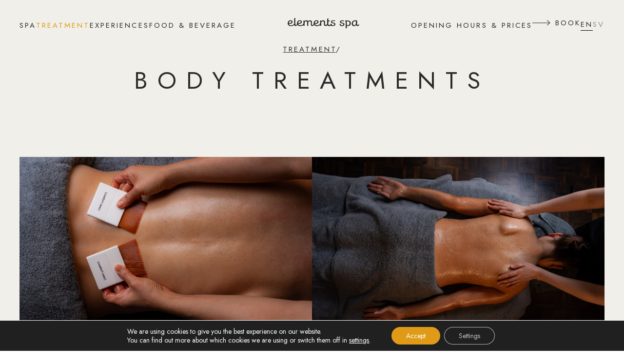

--- FILE ---
content_type: text/html; charset=UTF-8
request_url: https://elementsspa.co/stockholm/en/treatment/body-treatments/
body_size: 13229
content:
<!doctype html>
<html lang="en-US">

<head>
    <meta charset="UTF-8">
    <meta name="viewport" content="width=device-width, initial-scale=1">
    <link rel="profile" href="https://gmpg.org/xfn/11">
    <link rel="preconnect" href="https://fonts.gstatic.com">
    <link href="https://fonts.googleapis.com/css2?family=Jost:wght@300;400&display=swap" rel="stylesheet">
    <meta name='robots' content='index, follow, max-image-preview:large, max-snippet:-1, max-video-preview:-1' />
	<style>img:is([sizes="auto" i], [sizes^="auto," i]) { contain-intrinsic-size: 3000px 1500px }</style>
	
	<!-- This site is optimized with the Yoast SEO Premium plugin v22.4 (Yoast SEO v26.7) - https://yoast.com/wordpress/plugins/seo/ -->
	<title>Body treatments - Elements Spa Stockholm</title>
	<link rel="canonical" href="https://elementsspa.co/stockholm/en/treatment/body-treatments/" />
	<meta property="og:locale" content="en_US" />
	<meta property="og:type" content="article" />
	<meta property="og:title" content="Body treatments" />
	<meta property="og:description" content="Treatment/ Body treatments Tranquillity Pro Sleep An innovative experience for stress relief, recovery, and deep rest. With gentle, soft pressure and silky brushes, we guide you into a meditative treatment where slow, mindful movements help the body release tension, calm the nervous system, and restore energy. The treatment is enhanced by a delicate blend of [&hellip;]" />
	<meta property="og:url" content="https://elementsspa.co/stockholm/en/treatment/body-treatments/" />
	<meta property="og:site_name" content="Elements Spa Stockholm" />
	<meta property="article:modified_time" content="2025-04-25T12:50:56+00:00" />
	<meta property="og:image" content="https://elementsspa.co/stockholm/wp-content/uploads/sites/7/2021/05/6.png" />
	<meta property="og:image:width" content="1280" />
	<meta property="og:image:height" content="801" />
	<meta property="og:image:type" content="image/png" />
	<meta name="twitter:card" content="summary_large_image" />
	<meta name="twitter:label1" content="Est. reading time" />
	<meta name="twitter:data1" content="3 minutes" />
	<script type="application/ld+json" class="yoast-schema-graph">{"@context":"https://schema.org","@graph":[{"@type":"WebPage","@id":"https://elementsspa.co/stockholm/en/treatment/body-treatments/","url":"https://elementsspa.co/stockholm/en/treatment/body-treatments/","name":"Body treatments - Elements Spa Stockholm","isPartOf":{"@id":"https://elementsspa.co/stockholm/en/#website"},"primaryImageOfPage":{"@id":"https://elementsspa.co/stockholm/en/treatment/body-treatments/#primaryimage"},"image":{"@id":"https://elementsspa.co/stockholm/en/treatment/body-treatments/#primaryimage"},"thumbnailUrl":"https://elementsspa.co/stockholm/wp-content/uploads/sites/7/2021/05/6.png","datePublished":"2021-05-10T13:56:41+00:00","dateModified":"2025-04-25T12:50:56+00:00","breadcrumb":{"@id":"https://elementsspa.co/stockholm/en/treatment/body-treatments/#breadcrumb"},"inLanguage":"en-US","potentialAction":[{"@type":"ReadAction","target":["https://elementsspa.co/stockholm/en/treatment/body-treatments/"]}]},{"@type":"ImageObject","inLanguage":"en-US","@id":"https://elementsspa.co/stockholm/en/treatment/body-treatments/#primaryimage","url":"https://elementsspa.co/stockholm/wp-content/uploads/sites/7/2021/05/6.png","contentUrl":"https://elementsspa.co/stockholm/wp-content/uploads/sites/7/2021/05/6.png"},{"@type":"BreadcrumbList","@id":"https://elementsspa.co/stockholm/en/treatment/body-treatments/#breadcrumb","itemListElement":[{"@type":"ListItem","position":1,"name":"Home","item":"https://elementsspa.co/stockholm/en/"},{"@type":"ListItem","position":2,"name":"Body treatments"}]},{"@type":"WebSite","@id":"https://elementsspa.co/stockholm/en/#website","url":"https://elementsspa.co/stockholm/en/","name":"Elements Spa Stockholm","description":"I ditt rätta element","potentialAction":[{"@type":"SearchAction","target":{"@type":"EntryPoint","urlTemplate":"https://elementsspa.co/stockholm/en/?s={search_term_string}"},"query-input":{"@type":"PropertyValueSpecification","valueRequired":true,"valueName":"search_term_string"}}],"inLanguage":"en-US"}]}</script>
	<!-- / Yoast SEO Premium plugin. -->


<link rel="alternate" type="application/rss+xml" title="Elements Spa Stockholm &raquo; Feed" href="https://elementsspa.co/stockholm/en/feed/" />
<link rel='stylesheet' id='formidable-css' href='https://elementsspa.co/stockholm/wp-content/plugins/formidable/css/formidableforms7.css?ver=181509' media='all' />
<link rel='stylesheet' id='wp-block-library-css' href='https://elementsspa.co/stockholm/wp-includes/css/dist/block-library/style.min.css?ver=6.8.3' media='all' />
<style id='wp-block-library-theme-inline-css'>
.wp-block-audio :where(figcaption){color:#555;font-size:13px;text-align:center}.is-dark-theme .wp-block-audio :where(figcaption){color:#ffffffa6}.wp-block-audio{margin:0 0 1em}.wp-block-code{border:1px solid #ccc;border-radius:4px;font-family:Menlo,Consolas,monaco,monospace;padding:.8em 1em}.wp-block-embed :where(figcaption){color:#555;font-size:13px;text-align:center}.is-dark-theme .wp-block-embed :where(figcaption){color:#ffffffa6}.wp-block-embed{margin:0 0 1em}.blocks-gallery-caption{color:#555;font-size:13px;text-align:center}.is-dark-theme .blocks-gallery-caption{color:#ffffffa6}:root :where(.wp-block-image figcaption){color:#555;font-size:13px;text-align:center}.is-dark-theme :root :where(.wp-block-image figcaption){color:#ffffffa6}.wp-block-image{margin:0 0 1em}.wp-block-pullquote{border-bottom:4px solid;border-top:4px solid;color:currentColor;margin-bottom:1.75em}.wp-block-pullquote cite,.wp-block-pullquote footer,.wp-block-pullquote__citation{color:currentColor;font-size:.8125em;font-style:normal;text-transform:uppercase}.wp-block-quote{border-left:.25em solid;margin:0 0 1.75em;padding-left:1em}.wp-block-quote cite,.wp-block-quote footer{color:currentColor;font-size:.8125em;font-style:normal;position:relative}.wp-block-quote:where(.has-text-align-right){border-left:none;border-right:.25em solid;padding-left:0;padding-right:1em}.wp-block-quote:where(.has-text-align-center){border:none;padding-left:0}.wp-block-quote.is-large,.wp-block-quote.is-style-large,.wp-block-quote:where(.is-style-plain){border:none}.wp-block-search .wp-block-search__label{font-weight:700}.wp-block-search__button{border:1px solid #ccc;padding:.375em .625em}:where(.wp-block-group.has-background){padding:1.25em 2.375em}.wp-block-separator.has-css-opacity{opacity:.4}.wp-block-separator{border:none;border-bottom:2px solid;margin-left:auto;margin-right:auto}.wp-block-separator.has-alpha-channel-opacity{opacity:1}.wp-block-separator:not(.is-style-wide):not(.is-style-dots){width:100px}.wp-block-separator.has-background:not(.is-style-dots){border-bottom:none;height:1px}.wp-block-separator.has-background:not(.is-style-wide):not(.is-style-dots){height:2px}.wp-block-table{margin:0 0 1em}.wp-block-table td,.wp-block-table th{word-break:normal}.wp-block-table :where(figcaption){color:#555;font-size:13px;text-align:center}.is-dark-theme .wp-block-table :where(figcaption){color:#ffffffa6}.wp-block-video :where(figcaption){color:#555;font-size:13px;text-align:center}.is-dark-theme .wp-block-video :where(figcaption){color:#ffffffa6}.wp-block-video{margin:0 0 1em}:root :where(.wp-block-template-part.has-background){margin-bottom:0;margin-top:0;padding:1.25em 2.375em}
</style>
<style id='classic-theme-styles-inline-css'>
/*! This file is auto-generated */
.wp-block-button__link{color:#fff;background-color:#32373c;border-radius:9999px;box-shadow:none;text-decoration:none;padding:calc(.667em + 2px) calc(1.333em + 2px);font-size:1.125em}.wp-block-file__button{background:#32373c;color:#fff;text-decoration:none}
</style>
<link rel='stylesheet' id='fontawesome-free-css' href='https://elementsspa.co/stockholm/wp-content/plugins/getwid/vendors/fontawesome-free/css/all.min.css?ver=5.5.0' media='all' />
<link rel='stylesheet' id='slick-css' href='https://elementsspa.co/stockholm/wp-content/plugins/getwid/vendors/slick/slick/slick.min.css?ver=1.9.0' media='all' />
<link rel='stylesheet' id='slick-theme-css' href='https://elementsspa.co/stockholm/wp-content/plugins/getwid/vendors/slick/slick/slick-theme.min.css?ver=1.9.0' media='all' />
<link rel='stylesheet' id='mp-fancybox-css' href='https://elementsspa.co/stockholm/wp-content/plugins/getwid/vendors/mp-fancybox/jquery.fancybox.min.css?ver=3.5.7-mp.1' media='all' />
<link rel='stylesheet' id='getwid-blocks-css' href='https://elementsspa.co/stockholm/wp-content/plugins/getwid/assets/css/blocks.style.css?ver=2.1.3' media='all' />
<style id='global-styles-inline-css'>
:root{--wp--preset--aspect-ratio--square: 1;--wp--preset--aspect-ratio--4-3: 4/3;--wp--preset--aspect-ratio--3-4: 3/4;--wp--preset--aspect-ratio--3-2: 3/2;--wp--preset--aspect-ratio--2-3: 2/3;--wp--preset--aspect-ratio--16-9: 16/9;--wp--preset--aspect-ratio--9-16: 9/16;--wp--preset--color--black: #000;--wp--preset--color--cyan-bluish-gray: #abb8c3;--wp--preset--color--white: #fff;--wp--preset--color--pale-pink: #f78da7;--wp--preset--color--vivid-red: #cf2e2e;--wp--preset--color--luminous-vivid-orange: #ff6900;--wp--preset--color--luminous-vivid-amber: #fcb900;--wp--preset--color--light-green-cyan: #7bdcb5;--wp--preset--color--vivid-green-cyan: #00d084;--wp--preset--color--pale-cyan-blue: #8ed1fc;--wp--preset--color--vivid-cyan-blue: #0693e3;--wp--preset--color--vivid-purple: #9b51e0;--wp--preset--gradient--vivid-cyan-blue-to-vivid-purple: linear-gradient(135deg,rgba(6,147,227,1) 0%,rgb(155,81,224) 100%);--wp--preset--gradient--light-green-cyan-to-vivid-green-cyan: linear-gradient(135deg,rgb(122,220,180) 0%,rgb(0,208,130) 100%);--wp--preset--gradient--luminous-vivid-amber-to-luminous-vivid-orange: linear-gradient(135deg,rgba(252,185,0,1) 0%,rgba(255,105,0,1) 100%);--wp--preset--gradient--luminous-vivid-orange-to-vivid-red: linear-gradient(135deg,rgba(255,105,0,1) 0%,rgb(207,46,46) 100%);--wp--preset--gradient--very-light-gray-to-cyan-bluish-gray: linear-gradient(135deg,rgb(238,238,238) 0%,rgb(169,184,195) 100%);--wp--preset--gradient--cool-to-warm-spectrum: linear-gradient(135deg,rgb(74,234,220) 0%,rgb(151,120,209) 20%,rgb(207,42,186) 40%,rgb(238,44,130) 60%,rgb(251,105,98) 80%,rgb(254,248,76) 100%);--wp--preset--gradient--blush-light-purple: linear-gradient(135deg,rgb(255,206,236) 0%,rgb(152,150,240) 100%);--wp--preset--gradient--blush-bordeaux: linear-gradient(135deg,rgb(254,205,165) 0%,rgb(254,45,45) 50%,rgb(107,0,62) 100%);--wp--preset--gradient--luminous-dusk: linear-gradient(135deg,rgb(255,203,112) 0%,rgb(199,81,192) 50%,rgb(65,88,208) 100%);--wp--preset--gradient--pale-ocean: linear-gradient(135deg,rgb(255,245,203) 0%,rgb(182,227,212) 50%,rgb(51,167,181) 100%);--wp--preset--gradient--electric-grass: linear-gradient(135deg,rgb(202,248,128) 0%,rgb(113,206,126) 100%);--wp--preset--gradient--midnight: linear-gradient(135deg,rgb(2,3,129) 0%,rgb(40,116,252) 100%);--wp--preset--font-size--small: 13px;--wp--preset--font-size--medium: 20px;--wp--preset--font-size--large: 36px;--wp--preset--font-size--x-large: 42px;--wp--preset--spacing--20: 0.44rem;--wp--preset--spacing--30: 0.67rem;--wp--preset--spacing--40: 1rem;--wp--preset--spacing--50: 1.5rem;--wp--preset--spacing--60: 2.25rem;--wp--preset--spacing--70: 3.38rem;--wp--preset--spacing--80: 5.06rem;--wp--preset--shadow--natural: 6px 6px 9px rgba(0, 0, 0, 0.2);--wp--preset--shadow--deep: 12px 12px 50px rgba(0, 0, 0, 0.4);--wp--preset--shadow--sharp: 6px 6px 0px rgba(0, 0, 0, 0.2);--wp--preset--shadow--outlined: 6px 6px 0px -3px rgba(255, 255, 255, 1), 6px 6px rgba(0, 0, 0, 1);--wp--preset--shadow--crisp: 6px 6px 0px rgba(0, 0, 0, 1);}:where(.is-layout-flex){gap: 0.5em;}:where(.is-layout-grid){gap: 0.5em;}body .is-layout-flex{display: flex;}.is-layout-flex{flex-wrap: wrap;align-items: center;}.is-layout-flex > :is(*, div){margin: 0;}body .is-layout-grid{display: grid;}.is-layout-grid > :is(*, div){margin: 0;}:where(.wp-block-columns.is-layout-flex){gap: 2em;}:where(.wp-block-columns.is-layout-grid){gap: 2em;}:where(.wp-block-post-template.is-layout-flex){gap: 1.25em;}:where(.wp-block-post-template.is-layout-grid){gap: 1.25em;}.has-black-color{color: var(--wp--preset--color--black) !important;}.has-cyan-bluish-gray-color{color: var(--wp--preset--color--cyan-bluish-gray) !important;}.has-white-color{color: var(--wp--preset--color--white) !important;}.has-pale-pink-color{color: var(--wp--preset--color--pale-pink) !important;}.has-vivid-red-color{color: var(--wp--preset--color--vivid-red) !important;}.has-luminous-vivid-orange-color{color: var(--wp--preset--color--luminous-vivid-orange) !important;}.has-luminous-vivid-amber-color{color: var(--wp--preset--color--luminous-vivid-amber) !important;}.has-light-green-cyan-color{color: var(--wp--preset--color--light-green-cyan) !important;}.has-vivid-green-cyan-color{color: var(--wp--preset--color--vivid-green-cyan) !important;}.has-pale-cyan-blue-color{color: var(--wp--preset--color--pale-cyan-blue) !important;}.has-vivid-cyan-blue-color{color: var(--wp--preset--color--vivid-cyan-blue) !important;}.has-vivid-purple-color{color: var(--wp--preset--color--vivid-purple) !important;}.has-black-background-color{background-color: var(--wp--preset--color--black) !important;}.has-cyan-bluish-gray-background-color{background-color: var(--wp--preset--color--cyan-bluish-gray) !important;}.has-white-background-color{background-color: var(--wp--preset--color--white) !important;}.has-pale-pink-background-color{background-color: var(--wp--preset--color--pale-pink) !important;}.has-vivid-red-background-color{background-color: var(--wp--preset--color--vivid-red) !important;}.has-luminous-vivid-orange-background-color{background-color: var(--wp--preset--color--luminous-vivid-orange) !important;}.has-luminous-vivid-amber-background-color{background-color: var(--wp--preset--color--luminous-vivid-amber) !important;}.has-light-green-cyan-background-color{background-color: var(--wp--preset--color--light-green-cyan) !important;}.has-vivid-green-cyan-background-color{background-color: var(--wp--preset--color--vivid-green-cyan) !important;}.has-pale-cyan-blue-background-color{background-color: var(--wp--preset--color--pale-cyan-blue) !important;}.has-vivid-cyan-blue-background-color{background-color: var(--wp--preset--color--vivid-cyan-blue) !important;}.has-vivid-purple-background-color{background-color: var(--wp--preset--color--vivid-purple) !important;}.has-black-border-color{border-color: var(--wp--preset--color--black) !important;}.has-cyan-bluish-gray-border-color{border-color: var(--wp--preset--color--cyan-bluish-gray) !important;}.has-white-border-color{border-color: var(--wp--preset--color--white) !important;}.has-pale-pink-border-color{border-color: var(--wp--preset--color--pale-pink) !important;}.has-vivid-red-border-color{border-color: var(--wp--preset--color--vivid-red) !important;}.has-luminous-vivid-orange-border-color{border-color: var(--wp--preset--color--luminous-vivid-orange) !important;}.has-luminous-vivid-amber-border-color{border-color: var(--wp--preset--color--luminous-vivid-amber) !important;}.has-light-green-cyan-border-color{border-color: var(--wp--preset--color--light-green-cyan) !important;}.has-vivid-green-cyan-border-color{border-color: var(--wp--preset--color--vivid-green-cyan) !important;}.has-pale-cyan-blue-border-color{border-color: var(--wp--preset--color--pale-cyan-blue) !important;}.has-vivid-cyan-blue-border-color{border-color: var(--wp--preset--color--vivid-cyan-blue) !important;}.has-vivid-purple-border-color{border-color: var(--wp--preset--color--vivid-purple) !important;}.has-vivid-cyan-blue-to-vivid-purple-gradient-background{background: var(--wp--preset--gradient--vivid-cyan-blue-to-vivid-purple) !important;}.has-light-green-cyan-to-vivid-green-cyan-gradient-background{background: var(--wp--preset--gradient--light-green-cyan-to-vivid-green-cyan) !important;}.has-luminous-vivid-amber-to-luminous-vivid-orange-gradient-background{background: var(--wp--preset--gradient--luminous-vivid-amber-to-luminous-vivid-orange) !important;}.has-luminous-vivid-orange-to-vivid-red-gradient-background{background: var(--wp--preset--gradient--luminous-vivid-orange-to-vivid-red) !important;}.has-very-light-gray-to-cyan-bluish-gray-gradient-background{background: var(--wp--preset--gradient--very-light-gray-to-cyan-bluish-gray) !important;}.has-cool-to-warm-spectrum-gradient-background{background: var(--wp--preset--gradient--cool-to-warm-spectrum) !important;}.has-blush-light-purple-gradient-background{background: var(--wp--preset--gradient--blush-light-purple) !important;}.has-blush-bordeaux-gradient-background{background: var(--wp--preset--gradient--blush-bordeaux) !important;}.has-luminous-dusk-gradient-background{background: var(--wp--preset--gradient--luminous-dusk) !important;}.has-pale-ocean-gradient-background{background: var(--wp--preset--gradient--pale-ocean) !important;}.has-electric-grass-gradient-background{background: var(--wp--preset--gradient--electric-grass) !important;}.has-midnight-gradient-background{background: var(--wp--preset--gradient--midnight) !important;}.has-small-font-size{font-size: var(--wp--preset--font-size--small) !important;}.has-medium-font-size{font-size: var(--wp--preset--font-size--medium) !important;}.has-large-font-size{font-size: var(--wp--preset--font-size--large) !important;}.has-x-large-font-size{font-size: var(--wp--preset--font-size--x-large) !important;}
:where(.wp-block-post-template.is-layout-flex){gap: 1.25em;}:where(.wp-block-post-template.is-layout-grid){gap: 1.25em;}
:where(.wp-block-columns.is-layout-flex){gap: 2em;}:where(.wp-block-columns.is-layout-grid){gap: 2em;}
:root :where(.wp-block-pullquote){font-size: 1.5em;line-height: 1.6;}
</style>
<link rel='stylesheet' id='wpml-menu-item-0-css' href='https://elementsspa.co/stockholm/wp-content/plugins/sitepress-multilingual-cms/templates/language-switchers/menu-item/style.min.css?ver=1' media='all' />
<link rel='stylesheet' id='clarion-style-css' href='https://elementsspa.co/stockholm/wp-content/themes/clarion/style.css?ver=1767882234' media='all' />
<link rel='stylesheet' id='theme-style-css' href='https://elementsspa.co/stockholm/wp-content/themes/clarion/build/style-index.css?ver=1767884807' media='all' />
<link rel='stylesheet' id='moove_gdpr_frontend-css' href='https://elementsspa.co/stockholm/wp-content/plugins/gdpr-cookie-compliance/dist/styles/gdpr-main-nf.css?ver=5.0.9' media='all' />
<style id='moove_gdpr_frontend-inline-css'>
				#moove_gdpr_cookie_modal .moove-gdpr-modal-content .moove-gdpr-tab-main h3.tab-title, 
				#moove_gdpr_cookie_modal .moove-gdpr-modal-content .moove-gdpr-tab-main span.tab-title,
				#moove_gdpr_cookie_modal .moove-gdpr-modal-content .moove-gdpr-modal-left-content #moove-gdpr-menu li a, 
				#moove_gdpr_cookie_modal .moove-gdpr-modal-content .moove-gdpr-modal-left-content #moove-gdpr-menu li button,
				#moove_gdpr_cookie_modal .moove-gdpr-modal-content .moove-gdpr-modal-left-content .moove-gdpr-branding-cnt a,
				#moove_gdpr_cookie_modal .moove-gdpr-modal-content .moove-gdpr-modal-footer-content .moove-gdpr-button-holder a.mgbutton, 
				#moove_gdpr_cookie_modal .moove-gdpr-modal-content .moove-gdpr-modal-footer-content .moove-gdpr-button-holder button.mgbutton,
				#moove_gdpr_cookie_modal .cookie-switch .cookie-slider:after, 
				#moove_gdpr_cookie_modal .cookie-switch .slider:after, 
				#moove_gdpr_cookie_modal .switch .cookie-slider:after, 
				#moove_gdpr_cookie_modal .switch .slider:after,
				#moove_gdpr_cookie_info_bar .moove-gdpr-info-bar-container .moove-gdpr-info-bar-content p, 
				#moove_gdpr_cookie_info_bar .moove-gdpr-info-bar-container .moove-gdpr-info-bar-content p a,
				#moove_gdpr_cookie_info_bar .moove-gdpr-info-bar-container .moove-gdpr-info-bar-content a.mgbutton, 
				#moove_gdpr_cookie_info_bar .moove-gdpr-info-bar-container .moove-gdpr-info-bar-content button.mgbutton,
				#moove_gdpr_cookie_modal .moove-gdpr-modal-content .moove-gdpr-tab-main .moove-gdpr-tab-main-content h1, 
				#moove_gdpr_cookie_modal .moove-gdpr-modal-content .moove-gdpr-tab-main .moove-gdpr-tab-main-content h2, 
				#moove_gdpr_cookie_modal .moove-gdpr-modal-content .moove-gdpr-tab-main .moove-gdpr-tab-main-content h3, 
				#moove_gdpr_cookie_modal .moove-gdpr-modal-content .moove-gdpr-tab-main .moove-gdpr-tab-main-content h4, 
				#moove_gdpr_cookie_modal .moove-gdpr-modal-content .moove-gdpr-tab-main .moove-gdpr-tab-main-content h5, 
				#moove_gdpr_cookie_modal .moove-gdpr-modal-content .moove-gdpr-tab-main .moove-gdpr-tab-main-content h6,
				#moove_gdpr_cookie_modal .moove-gdpr-modal-content.moove_gdpr_modal_theme_v2 .moove-gdpr-modal-title .tab-title,
				#moove_gdpr_cookie_modal .moove-gdpr-modal-content.moove_gdpr_modal_theme_v2 .moove-gdpr-tab-main h3.tab-title, 
				#moove_gdpr_cookie_modal .moove-gdpr-modal-content.moove_gdpr_modal_theme_v2 .moove-gdpr-tab-main span.tab-title,
				#moove_gdpr_cookie_modal .moove-gdpr-modal-content.moove_gdpr_modal_theme_v2 .moove-gdpr-branding-cnt a {
					font-weight: inherit				}
			#moove_gdpr_cookie_modal,#moove_gdpr_cookie_info_bar,.gdpr_cookie_settings_shortcode_content{font-family:inherit}#moove_gdpr_save_popup_settings_button{background-color:#373737;color:#fff}#moove_gdpr_save_popup_settings_button:hover{background-color:#000}#moove_gdpr_cookie_info_bar .moove-gdpr-info-bar-container .moove-gdpr-info-bar-content a.mgbutton,#moove_gdpr_cookie_info_bar .moove-gdpr-info-bar-container .moove-gdpr-info-bar-content button.mgbutton{background-color:#df9b18}#moove_gdpr_cookie_modal .moove-gdpr-modal-content .moove-gdpr-modal-footer-content .moove-gdpr-button-holder a.mgbutton,#moove_gdpr_cookie_modal .moove-gdpr-modal-content .moove-gdpr-modal-footer-content .moove-gdpr-button-holder button.mgbutton,.gdpr_cookie_settings_shortcode_content .gdpr-shr-button.button-green{background-color:#df9b18;border-color:#df9b18}#moove_gdpr_cookie_modal .moove-gdpr-modal-content .moove-gdpr-modal-footer-content .moove-gdpr-button-holder a.mgbutton:hover,#moove_gdpr_cookie_modal .moove-gdpr-modal-content .moove-gdpr-modal-footer-content .moove-gdpr-button-holder button.mgbutton:hover,.gdpr_cookie_settings_shortcode_content .gdpr-shr-button.button-green:hover{background-color:#fff;color:#df9b18}#moove_gdpr_cookie_modal .moove-gdpr-modal-content .moove-gdpr-modal-close i,#moove_gdpr_cookie_modal .moove-gdpr-modal-content .moove-gdpr-modal-close span.gdpr-icon{background-color:#df9b18;border:1px solid #df9b18}#moove_gdpr_cookie_info_bar span.moove-gdpr-infobar-allow-all.focus-g,#moove_gdpr_cookie_info_bar span.moove-gdpr-infobar-allow-all:focus,#moove_gdpr_cookie_info_bar button.moove-gdpr-infobar-allow-all.focus-g,#moove_gdpr_cookie_info_bar button.moove-gdpr-infobar-allow-all:focus,#moove_gdpr_cookie_info_bar span.moove-gdpr-infobar-reject-btn.focus-g,#moove_gdpr_cookie_info_bar span.moove-gdpr-infobar-reject-btn:focus,#moove_gdpr_cookie_info_bar button.moove-gdpr-infobar-reject-btn.focus-g,#moove_gdpr_cookie_info_bar button.moove-gdpr-infobar-reject-btn:focus,#moove_gdpr_cookie_info_bar span.change-settings-button.focus-g,#moove_gdpr_cookie_info_bar span.change-settings-button:focus,#moove_gdpr_cookie_info_bar button.change-settings-button.focus-g,#moove_gdpr_cookie_info_bar button.change-settings-button:focus{-webkit-box-shadow:0 0 1px 3px #df9b18;-moz-box-shadow:0 0 1px 3px #df9b18;box-shadow:0 0 1px 3px #df9b18}#moove_gdpr_cookie_modal .moove-gdpr-modal-content .moove-gdpr-modal-close i:hover,#moove_gdpr_cookie_modal .moove-gdpr-modal-content .moove-gdpr-modal-close span.gdpr-icon:hover,#moove_gdpr_cookie_info_bar span[data-href]>u.change-settings-button{color:#df9b18}#moove_gdpr_cookie_modal .moove-gdpr-modal-content .moove-gdpr-modal-left-content #moove-gdpr-menu li.menu-item-selected a span.gdpr-icon,#moove_gdpr_cookie_modal .moove-gdpr-modal-content .moove-gdpr-modal-left-content #moove-gdpr-menu li.menu-item-selected button span.gdpr-icon{color:inherit}#moove_gdpr_cookie_modal .moove-gdpr-modal-content .moove-gdpr-modal-left-content #moove-gdpr-menu li a span.gdpr-icon,#moove_gdpr_cookie_modal .moove-gdpr-modal-content .moove-gdpr-modal-left-content #moove-gdpr-menu li button span.gdpr-icon{color:inherit}#moove_gdpr_cookie_modal .gdpr-acc-link{line-height:0;font-size:0;color:transparent;position:absolute}#moove_gdpr_cookie_modal .moove-gdpr-modal-content .moove-gdpr-modal-close:hover i,#moove_gdpr_cookie_modal .moove-gdpr-modal-content .moove-gdpr-modal-left-content #moove-gdpr-menu li a,#moove_gdpr_cookie_modal .moove-gdpr-modal-content .moove-gdpr-modal-left-content #moove-gdpr-menu li button,#moove_gdpr_cookie_modal .moove-gdpr-modal-content .moove-gdpr-modal-left-content #moove-gdpr-menu li button i,#moove_gdpr_cookie_modal .moove-gdpr-modal-content .moove-gdpr-modal-left-content #moove-gdpr-menu li a i,#moove_gdpr_cookie_modal .moove-gdpr-modal-content .moove-gdpr-tab-main .moove-gdpr-tab-main-content a:hover,#moove_gdpr_cookie_info_bar.moove-gdpr-dark-scheme .moove-gdpr-info-bar-container .moove-gdpr-info-bar-content a.mgbutton:hover,#moove_gdpr_cookie_info_bar.moove-gdpr-dark-scheme .moove-gdpr-info-bar-container .moove-gdpr-info-bar-content button.mgbutton:hover,#moove_gdpr_cookie_info_bar.moove-gdpr-dark-scheme .moove-gdpr-info-bar-container .moove-gdpr-info-bar-content a:hover,#moove_gdpr_cookie_info_bar.moove-gdpr-dark-scheme .moove-gdpr-info-bar-container .moove-gdpr-info-bar-content button:hover,#moove_gdpr_cookie_info_bar.moove-gdpr-dark-scheme .moove-gdpr-info-bar-container .moove-gdpr-info-bar-content span.change-settings-button:hover,#moove_gdpr_cookie_info_bar.moove-gdpr-dark-scheme .moove-gdpr-info-bar-container .moove-gdpr-info-bar-content button.change-settings-button:hover,#moove_gdpr_cookie_info_bar.moove-gdpr-dark-scheme .moove-gdpr-info-bar-container .moove-gdpr-info-bar-content u.change-settings-button:hover,#moove_gdpr_cookie_info_bar span[data-href]>u.change-settings-button,#moove_gdpr_cookie_info_bar.moove-gdpr-dark-scheme .moove-gdpr-info-bar-container .moove-gdpr-info-bar-content a.mgbutton.focus-g,#moove_gdpr_cookie_info_bar.moove-gdpr-dark-scheme .moove-gdpr-info-bar-container .moove-gdpr-info-bar-content button.mgbutton.focus-g,#moove_gdpr_cookie_info_bar.moove-gdpr-dark-scheme .moove-gdpr-info-bar-container .moove-gdpr-info-bar-content a.focus-g,#moove_gdpr_cookie_info_bar.moove-gdpr-dark-scheme .moove-gdpr-info-bar-container .moove-gdpr-info-bar-content button.focus-g,#moove_gdpr_cookie_info_bar.moove-gdpr-dark-scheme .moove-gdpr-info-bar-container .moove-gdpr-info-bar-content a.mgbutton:focus,#moove_gdpr_cookie_info_bar.moove-gdpr-dark-scheme .moove-gdpr-info-bar-container .moove-gdpr-info-bar-content button.mgbutton:focus,#moove_gdpr_cookie_info_bar.moove-gdpr-dark-scheme .moove-gdpr-info-bar-container .moove-gdpr-info-bar-content a:focus,#moove_gdpr_cookie_info_bar.moove-gdpr-dark-scheme .moove-gdpr-info-bar-container .moove-gdpr-info-bar-content button:focus,#moove_gdpr_cookie_info_bar.moove-gdpr-dark-scheme .moove-gdpr-info-bar-container .moove-gdpr-info-bar-content span.change-settings-button.focus-g,span.change-settings-button:focus,button.change-settings-button.focus-g,button.change-settings-button:focus,#moove_gdpr_cookie_info_bar.moove-gdpr-dark-scheme .moove-gdpr-info-bar-container .moove-gdpr-info-bar-content u.change-settings-button.focus-g,#moove_gdpr_cookie_info_bar.moove-gdpr-dark-scheme .moove-gdpr-info-bar-container .moove-gdpr-info-bar-content u.change-settings-button:focus{color:#df9b18}#moove_gdpr_cookie_modal .moove-gdpr-branding.focus-g span,#moove_gdpr_cookie_modal .moove-gdpr-modal-content .moove-gdpr-tab-main a.focus-g,#moove_gdpr_cookie_modal .moove-gdpr-modal-content .moove-gdpr-tab-main .gdpr-cd-details-toggle.focus-g{color:#df9b18}#moove_gdpr_cookie_modal.gdpr_lightbox-hide{display:none}
</style>
<script id="wpml-cookie-js-extra">
var wpml_cookies = {"wp-wpml_current_language":{"value":"en","expires":1,"path":"\/"}};
var wpml_cookies = {"wp-wpml_current_language":{"value":"en","expires":1,"path":"\/"}};
</script>
<script src="https://elementsspa.co/stockholm/wp-content/plugins/sitepress-multilingual-cms/res/js/cookies/language-cookie.js?ver=486900" id="wpml-cookie-js" defer data-wp-strategy="defer"></script>
<script src="https://elementsspa.co/stockholm/wp-includes/js/jquery/jquery.min.js?ver=3.7.1" id="jquery-core-js"></script>
<link rel="https://api.w.org/" href="https://elementsspa.co/stockholm/en/wp-json/" /><link rel="alternate" title="JSON" type="application/json" href="https://elementsspa.co/stockholm/en/wp-json/wp/v2/behandling/899" /><link rel="EditURI" type="application/rsd+xml" title="RSD" href="https://elementsspa.co/stockholm/xmlrpc.php?rsd" />
<meta name="generator" content="WordPress 6.8.3" />
<link rel='shortlink' href='https://elementsspa.co/stockholm/en/?p=899' />
<link rel="alternate" title="oEmbed (JSON)" type="application/json+oembed" href="https://elementsspa.co/stockholm/en/wp-json/oembed/1.0/embed?url=https%3A%2F%2Felementsspa.co%2Fstockholm%2Fen%2Ftreatment%2Fbody-treatments%2F" />
<link rel="alternate" title="oEmbed (XML)" type="text/xml+oembed" href="https://elementsspa.co/stockholm/en/wp-json/oembed/1.0/embed?url=https%3A%2F%2Felementsspa.co%2Fstockholm%2Fen%2Ftreatment%2Fbody-treatments%2F&#038;format=xml" />
<!-- HFCM by 99 Robots - Snippet # 1:  -->
<!-- Meta Pixel Code -->
<script>
!function(f,b,e,v,n,t,s)
{if(f.fbq)return;n=f.fbq=function(){n.callMethod?
n.callMethod.apply(n,arguments):n.queue.push(arguments)};
if(!f._fbq)f._fbq=n;n.push=n;n.loaded=!0;n.version='2.0';
n.queue=[];t=b.createElement(e);t.async=!0;
t.src=v;s=b.getElementsByTagName(e)[0];
s.parentNode.insertBefore(t,s)}(window, document,'script',
'https://connect.facebook.net/en_US/fbevents.js');
fbq('init', '1034251291204106');
fbq('track', 'PageView');
</script>
<noscript><img height="1" width="1" style="display:none"
src="https://www.facebook.com/tr?id=1034251291204106&ev=PageView&noscript=1"
/></noscript>
<!-- End Meta Pixel Code -->
<!-- /end HFCM by 99 Robots -->
<meta name="generator" content="WPML ver:4.8.6 stt:1,50;" />
<link rel="icon" href="https://elementsspa.co/stockholm/wp-content/uploads/sites/7/2021/05/cropped-Group-2442-32x32.png" sizes="32x32" />
<link rel="icon" href="https://elementsspa.co/stockholm/wp-content/uploads/sites/7/2021/05/cropped-Group-2442-192x192.png" sizes="192x192" />
<link rel="apple-touch-icon" href="https://elementsspa.co/stockholm/wp-content/uploads/sites/7/2021/05/cropped-Group-2442-180x180.png" />
<meta name="msapplication-TileImage" content="https://elementsspa.co/stockholm/wp-content/uploads/sites/7/2021/05/cropped-Group-2442-270x270.png" />
</head>

<body class="wp-singular behandling-template-default single single-behandling postid-899 wp-embed-responsive wp-theme-clarion">
        <div id="page" class="site">
        <header id="main-nav">
            <div class="header-container desktop">
                <ul id="menu-main-menu-left-english" class="menu menu-main-menu-left-container"><li id="menu-item-972" class="menu-item menu-item-type-post_type menu-item-object-page menu-item-972"><a href="https://elementsspa.co/stockholm/en/spa/">Spa</a></li>
<li id="menu-item-973" class="menu-item menu-item-type-post_type menu-item-object-page menu-item-973"><a href="https://elementsspa.co/stockholm/en/treatment/">Treatment</a></li>
<li id="menu-item-974" class="menu-item menu-item-type-post_type menu-item-object-page menu-item-974"><a href="https://elementsspa.co/stockholm/en/event/">Experiences</a></li>
<li id="menu-item-2979" class="menu-item menu-item-type-post_type menu-item-object-page menu-item-2979"><a href="https://elementsspa.co/stockholm/en/food-beverage/">Food &#038; Beverage</a></li>
</ul>                <div class="logo-container-desktop">
                    <a href="https://elementsspa.co/stockholm/en/" class="dark-logo">
                        <img src="/wp-content/uploads/2021/04/Group-2409-1.svg" alt="logo">
                    </a>
                    <a href="https://elementsspa.co/stockholm/en/" class="white-logo">
                        <img src="/wp-content/uploads/2021/04/Group-2409.svg" alt="logo">
                    </a>
                </div>
                <ul id="menu-main-menu-right-english" class="menu menu-main-menu-right-container"><li id="menu-item-975" class="menu-item menu-item-type-post_type menu-item-object-page menu-item-975"><a href="https://elementsspa.co/stockholm/en/about-us/">Opening Hours &#038; Prices</a></li>
<li id="menu-item-976" class="cta menu-item menu-item-type-custom menu-item-object-custom menu-item-976"><a href="https://elementsspastockholm.try.be/">Book</a></li>
<li id="menu-item-wpml-ls-3-en" class="menu-item wpml-ls-slot-3 wpml-ls-item wpml-ls-item-en wpml-ls-current-language wpml-ls-menu-item wpml-ls-first-item menu-item-type-wpml_ls_menu_item menu-item-object-wpml_ls_menu_item menu-item-wpml-ls-3-en"><a href="https://elementsspa.co/stockholm/en/treatment/body-treatments/" role="menuitem"><span class="wpml-ls-native" lang="en">En</span></a></li>
<li id="menu-item-wpml-ls-3-sv" class="menu-item wpml-ls-slot-3 wpml-ls-item wpml-ls-item-sv wpml-ls-menu-item wpml-ls-last-item menu-item-type-wpml_ls_menu_item menu-item-object-wpml_ls_menu_item menu-item-wpml-ls-3-sv"><a href="https://elementsspa.co/stockholm/behandling/kroppsbehandlingar/" title="Switch to Sv" aria-label="Switch to Sv" role="menuitem"><span class="wpml-ls-native" lang="sv">Sv</span></a></li>
</ul>            </div>
            <div class="header-container mobile">
                <div class="logo-container">
                    <a href="https://elementsspa.co/stockholm/en/" class="dark-logo">
                        <img src="/wp-content/uploads/2021/04/Group-2409-1.svg" alt="logo">
                    </a>
                    <a href="https://elementsspa.co/stockholm/en/" class="white-logo">
                        <img src="/wp-content/uploads/2021/04/Group-2409.svg" alt="logo">
                    </a>
                </div>
                <div class="burger"></div>
            </div>
            <div class="header-mobile-overlay">
                <div class="container">
                    <ul id="menu-main-menu-left-english-1" class="menu menu-main-menu-left-container"><li class="menu-item menu-item-type-post_type menu-item-object-page menu-item-972"><a href="https://elementsspa.co/stockholm/en/spa/">Spa</a></li>
<li class="menu-item menu-item-type-post_type menu-item-object-page menu-item-973"><a href="https://elementsspa.co/stockholm/en/treatment/">Treatment</a></li>
<li class="menu-item menu-item-type-post_type menu-item-object-page menu-item-974"><a href="https://elementsspa.co/stockholm/en/event/">Experiences</a></li>
<li class="menu-item menu-item-type-post_type menu-item-object-page menu-item-2979"><a href="https://elementsspa.co/stockholm/en/food-beverage/">Food &#038; Beverage</a></li>
</ul>                    <ul id="menu-main-menu-right-english-1" class="menu menu-main-menu-right-container"><li class="menu-item menu-item-type-post_type menu-item-object-page menu-item-975"><a href="https://elementsspa.co/stockholm/en/about-us/">Opening Hours &#038; Prices</a></li>
<li class="cta menu-item menu-item-type-custom menu-item-object-custom menu-item-976"><a href="https://elementsspastockholm.try.be/">Book</a></li>
<li class="menu-item wpml-ls-slot-3 wpml-ls-item wpml-ls-item-en wpml-ls-current-language wpml-ls-menu-item wpml-ls-first-item menu-item-type-wpml_ls_menu_item menu-item-object-wpml_ls_menu_item menu-item-wpml-ls-3-en"><a href="https://elementsspa.co/stockholm/en/treatment/body-treatments/" role="menuitem"><span class="wpml-ls-native" lang="en">En</span></a></li>
<li class="menu-item wpml-ls-slot-3 wpml-ls-item wpml-ls-item-sv wpml-ls-menu-item wpml-ls-last-item menu-item-type-wpml_ls_menu_item menu-item-object-wpml_ls_menu_item menu-item-wpml-ls-3-sv"><a href="https://elementsspa.co/stockholm/behandling/kroppsbehandlingar/" title="Switch to Sv" aria-label="Switch to Sv" role="menuitem"><span class="wpml-ls-native" lang="sv">Sv</span></a></li>
</ul>                    <div class="bottom-header">
                        <p style="text-align: left;"><a href="tel:+4684621041">+46 8 462 10 41</a> (if possible),</p>
<p style="text-align: left;"><a href="mailto:reservation.elementsspa@choice.se">reservation.elementsspa@choice.se</a></p>
 

<img class="alignnone size-medium wp-image-73" src="https://elementsspa.co/stockholm/wp-content/uploads/sites/7/2021/04/small-map-300x202.png" alt="" width="300" height="202" />                    </div>
                </div>
            </div>
        </header> <input type="hidden" name="singleBehandling">

<div class="wp-block-group hero-2 hero-begandling-single"><div class="wp-block-group__inner-container is-layout-flow wp-block-group-is-layout-flow">
<div class="wp-block-group container"><div class="wp-block-group__inner-container is-layout-flow wp-block-group-is-layout-flow">
<h4 class="wp-block-heading has-text-align-center" id="h-treatment"><a href="https://elementsspa.co/stockholm/en/treatment/" data-type="page" data-id="96">Treatment</a>/</h4>



<h1 class="wp-block-heading has-text-align-center" id="h-body-treatments">Body treatments</h1>
</div></div>
</div></div>



<div class="wp-block-group services-block"><div class="wp-block-group__inner-container is-layout-flow wp-block-group-is-layout-flow">
<div class="wp-block-group container"><div class="wp-block-group__inner-container is-layout-flow wp-block-group-is-layout-flow">
<div class="wp-block-columns is-layout-flex wp-container-core-columns-is-layout-9d6595d7 wp-block-columns-is-layout-flex">
<div class="wp-block-column is-layout-flow wp-block-column-is-layout-flow">
<figure class="wp-block-image size-full is-resized"><img fetchpriority="high" decoding="async" width="1280" height="801" src="https://elementsspa.co/stockholm/wp-content/uploads/sites/7/2021/05/6.png" alt="" class="wp-image-2667" style="aspect-ratio:3/2;object-fit:cover" srcset="https://elementsspa.co/stockholm/wp-content/uploads/sites/7/2021/05/6.png 1280w, https://elementsspa.co/stockholm/wp-content/uploads/sites/7/2021/05/6-300x188.png 300w, https://elementsspa.co/stockholm/wp-content/uploads/sites/7/2021/05/6-1024x641.png 1024w, https://elementsspa.co/stockholm/wp-content/uploads/sites/7/2021/05/6-768x481.png 768w" sizes="(max-width: 1280px) 100vw, 1280px" /></figure>



<h3 class="wp-block-heading" id="h-tranquillity-pro-sleep">Tranquillity Pro Sleep</h3>



<p><strong>An innovative experience for stress relief, recovery, and deep rest. </strong>With gentle, soft pressure and silky brushes, we guide you into a meditative treatment where slow, mindful movements help the body release tension, calm the nervous system, and restore energy.<br><br>The treatment is enhanced by a delicate blend of aromas featuring sweet orange, cedarwood, damask rose, and sandalwood – scents that deepen the feeling of inner peace and stillness.</p>



<hr class="wp-block-separator has-css-opacity is-style-wide"/>



<p><strong>50 min<br></strong>Tue – Thu: 1495 SEK<br>Fri – Sun: 1695 SEK</p>



<p><a href="https://elementsspastockholm.try.be/items/67e6b09fd7740ef8d70ba312/pro-sleep-massage-50-min">Book</a></p>
</div>



<div class="wp-block-column is-layout-flow wp-block-column-is-layout-flow">
<figure class="wp-block-image size-full is-resized"><img decoding="async" width="1280" height="801" src="https://elementsspa.co/stockholm/wp-content/uploads/sites/7/2021/05/7.png" alt="" class="wp-image-2669" style="aspect-ratio:3/2;object-fit:cover" srcset="https://elementsspa.co/stockholm/wp-content/uploads/sites/7/2021/05/7.png 1280w, https://elementsspa.co/stockholm/wp-content/uploads/sites/7/2021/05/7-300x188.png 300w, https://elementsspa.co/stockholm/wp-content/uploads/sites/7/2021/05/7-1024x641.png 1024w, https://elementsspa.co/stockholm/wp-content/uploads/sites/7/2021/05/7-768x481.png 768w" sizes="(max-width: 1280px) 100vw, 1280px" /></figure>



<h3 class="wp-block-heading" id="h-tranquillity-body-scrub">Tranquillity Body Scrub</h3>



<p><strong>A refreshing and deeply cleansing body scrub that leaves the skin silky smooth and radiant.</strong> The treatment begins with a fragrant sugar scrub that stimulates cell renewal and removes dead skin cells to reveal a fresh, glowing complexion. <br><br>After a shower, the treatment is completed with a moisturizing application of Tranquillity Body Cream – a luxurious body cream that nourishes and leaves the skin soft and beautifully scented.<br><br></p>



<hr class="wp-block-separator has-css-opacity is-style-wide"/>



<p><strong>50 min<br></strong>Tue – Thu: 1495 SEK<br>Fri – Sun: 1695 SEK</p>



<p><a href="https://elementsspastockholm.try.be/items/67e6b1cc31a777746a0b0ba4/tranquillity-body-scrub-50-min">Book</a></p>
</div>
</div>
</div></div>
</div></div>



<div class="wp-block-group services-block"><div class="wp-block-group__inner-container is-layout-flow wp-block-group-is-layout-flow">
<div class="wp-block-group container"><div class="wp-block-group__inner-container is-layout-flow wp-block-group-is-layout-flow">
<div class="wp-block-columns is-layout-flex wp-container-core-columns-is-layout-9d6595d7 wp-block-columns-is-layout-flex">
<div class="wp-block-column is-layout-flow wp-block-column-is-layout-flow">
<figure class="wp-block-image size-full is-resized"><img decoding="async" width="1280" height="801" src="https://elementsspa.co/stockholm/wp-content/uploads/sites/7/2021/05/8.png" alt="" class="wp-image-2683" style="aspect-ratio:3/2;object-fit:cover" srcset="https://elementsspa.co/stockholm/wp-content/uploads/sites/7/2021/05/8.png 1280w, https://elementsspa.co/stockholm/wp-content/uploads/sites/7/2021/05/8-300x188.png 300w, https://elementsspa.co/stockholm/wp-content/uploads/sites/7/2021/05/8-1024x641.png 1024w, https://elementsspa.co/stockholm/wp-content/uploads/sites/7/2021/05/8-768x481.png 768w" sizes="(max-width: 1280px) 100vw, 1280px" /></figure>



<h3 class="wp-block-heading" id="h-classic-swedish-massage">Classic Swedish Massage</h3>



<p><strong>A classic, full-body massage that releases muscle tension, boosts blood circulation, and brings a deep sense of relaxation.</strong><br><br>The treatment is tailored to your needs and combines firm and gentle techniques to reduce stiffness, relieve aches, and support the body’s natural recovery. Perfect for unwinding, easing stress, or simply giving your body the care it deserves.<br><br><br><br></p>



<hr class="wp-block-separator has-css-opacity is-style-wide"/>



<p><strong>60 min<br></strong>Wed – Thu: 1295 SEK<br>Fri – Sun: 1495 SEK</p>



<div style="height:20px" aria-hidden="true" class="wp-block-spacer"></div>



<p><a href="https://elementsspastockholm.try.be/items/6582ad4fcd651132cb07e2a2/svensk-klassisk-massage-50min">Book</a></p>



<div style="height:20px" aria-hidden="true" class="wp-block-spacer"></div>



<p><strong>25 min</strong><br>Tue– Thu: 895 SEK<br>Fri – Sun: 995 SEK</p>



<p><a href="https://elementsspastockholm.try.be/items/65c6174514da92262f06ac34/svensk-klassisk-massage-25-min">Book</a></p>
</div>



<div class="wp-block-column is-layout-flow wp-block-column-is-layout-flow">
<figure class="wp-block-image size-full is-resized"><img decoding="async" width="1280" height="801" src="https://elementsspa.co/stockholm/wp-content/uploads/sites/7/2021/05/Namnlos-design-8.png" alt="" class="wp-image-2837" style="aspect-ratio:3/2;object-fit:cover" srcset="https://elementsspa.co/stockholm/wp-content/uploads/sites/7/2021/05/Namnlos-design-8.png 1280w, https://elementsspa.co/stockholm/wp-content/uploads/sites/7/2021/05/Namnlos-design-8-300x188.png 300w, https://elementsspa.co/stockholm/wp-content/uploads/sites/7/2021/05/Namnlos-design-8-1024x641.png 1024w, https://elementsspa.co/stockholm/wp-content/uploads/sites/7/2021/05/Namnlos-design-8-768x481.png 768w" sizes="(max-width: 1280px) 100vw, 1280px" /></figure>



<h3 class="wp-block-heading" id="h-japanese-head-spa">Japanese Head Spa</h3>



<p><strong>Experience a deeply relaxing and restorative treatment that provides relief and renewal for both your scalp and overall well-being. </strong>The treatment begins with a detox peel that deeply cleanses and balances the scalp. This is followed by a gentle shampoo, soothing massage, and a nourishing hair mask that work together to release tension, stimulate circulation, and create a sense of complete recovery.<br><br>During the treatment, you’ll also receive a facial cleanse and mask to restore your skin’s natural glow. The experience concludes with carefully selected products tailored to both your face and hair.</p>



<hr class="wp-block-separator has-css-opacity is-style-wide"/>



<p><strong>60 min<br></strong>Tue – Thu: 1295 SEK<br>Fri – Sun: 1495 SEK</p>



<p><a href="https://elementsspastockholm.try.be/items/6672be2f8bf465d0f30227a7/japanese-head-spa-60-min">Book</a></p>
</div>
</div>
</div></div>
</div></div>



<div style="height:100px" aria-hidden="true" class="wp-block-spacer"></div>
<footer class="site-footer">
    <div class="top-footer wp-block-group">
        <div class="container">
            <h2>Treat yourself to a day at Elements Spa</h2>
            <p>
                <a href="https://elementsspastockholm.try.be" target="_blank" >book now</a>
            </p>
        </div>
    </div>
    <div class="bottom-footer">
        <div class="top">
            <a href="https://elementsspa.co/stockholm/en/" class="dark-logo logo">
                <img class="dark-logo" src="/wp-content/uploads/2021/04/Group-2409-1.svg" alt="logo">
            </a>
            <p>Part of Clarion Hotel Stockholm</p>
        </div>
        <div class="bottom">
            <div class="footer-item footer-menu">
                <ul id="menu-footer-menu-english" class="menu menu-footer-menu-container"><li id="menu-item-977" class="menu-item menu-item-type-custom menu-item-object-custom menu-item-977"><a href="https://elementsspastockholm.try.be/">Book</a></li>
<li id="menu-item-978" class="menu-item menu-item-type-post_type menu-item-object-page menu-item-978"><a href="https://elementsspa.co/stockholm/en/spa/">Spa</a></li>
<li id="menu-item-979" class="menu-item menu-item-type-post_type menu-item-object-page menu-item-979"><a href="https://elementsspa.co/stockholm/en/treatment/">Treatment</a></li>
<li id="menu-item-980" class="menu-item menu-item-type-post_type menu-item-object-page menu-item-980"><a href="https://elementsspa.co/stockholm/en/event/">Experiences</a></li>
<li id="menu-item-981" class="menu-item menu-item-type-post_type menu-item-object-page menu-item-981"><a href="https://elementsspa.co/stockholm/en/about-us/">Opening Hours &#038; Prices</a></li>
<li id="menu-item-987" class="menu-item menu-item-type-post_type menu-item-object-page menu-item-987"><a href="https://elementsspa.co/stockholm/en/privacy-policy-terms-of-use/">Privacy policy</a></li>
<li id="menu-item-988" class="menu-item menu-item-type-post_type menu-item-object-page menu-item-988"><a href="https://elementsspa.co/stockholm/en/privacy-policy-terms-of-use/">Terms of use</a></li>
<li id="menu-item-wpml-ls-4-en" class="menu-item wpml-ls-slot-4 wpml-ls-item wpml-ls-item-en wpml-ls-current-language wpml-ls-menu-item wpml-ls-first-item menu-item-type-wpml_ls_menu_item menu-item-object-wpml_ls_menu_item menu-item-has-children menu-item-wpml-ls-4-en"><a href="https://elementsspa.co/stockholm/en/treatment/body-treatments/" role="menuitem"><span class="wpml-ls-native" lang="en">En</span></a>
<ul class="sub-menu">
	<li id="menu-item-wpml-ls-4-sv" class="menu-item wpml-ls-slot-4 wpml-ls-item wpml-ls-item-sv wpml-ls-menu-item wpml-ls-last-item menu-item-type-wpml_ls_menu_item menu-item-object-wpml_ls_menu_item menu-item-wpml-ls-4-sv"><a href="https://elementsspa.co/stockholm/behandling/kroppsbehandlingar/" title="Switch to Sv" aria-label="Switch to Sv" role="menuitem"><span class="wpml-ls-native" lang="sv">Sv</span></a></li>
</ul>
</li>
</ul>                <a class="insta" href="https://www.instagram.com/elementsspasthlm/">@elementsspasthlm</a>
            </div>
            <div class="footer-item">
                            </div>
            <div class="footer-item">
                            </div>
            <div class="footer-item map">
                            </div>
        </div>


    </div>

</footer>
</div><!-- #page -->
<script type="speculationrules">
{"prefetch":[{"source":"document","where":{"and":[{"href_matches":"\/stockholm\/en\/*"},{"not":{"href_matches":["\/stockholm\/wp-*.php","\/stockholm\/wp-admin\/*","\/stockholm\/wp-content\/uploads\/sites\/7\/*","\/stockholm\/wp-content\/*","\/stockholm\/wp-content\/plugins\/*","\/stockholm\/wp-content\/themes\/clarion\/*","\/stockholm\/en\/*\\?(.+)"]}},{"not":{"selector_matches":"a[rel~=\"nofollow\"]"}},{"not":{"selector_matches":".no-prefetch, .no-prefetch a"}}]},"eagerness":"conservative"}]}
</script>
	<!--copyscapeskip-->
	<aside id="moove_gdpr_cookie_info_bar" class="moove-gdpr-info-bar-hidden moove-gdpr-align-center moove-gdpr-dark-scheme gdpr_infobar_postion_bottom" aria-label="GDPR Cookie Banner" style="display: none;">
	<div class="moove-gdpr-info-bar-container">
		<div class="moove-gdpr-info-bar-content">
		
<div class="moove-gdpr-cookie-notice">
  <p>We are using cookies to give you the best experience on our website.</p><p>You can find out more about which cookies we are using or switch them off in <button  aria-haspopup="true" data-href="#moove_gdpr_cookie_modal" class="change-settings-button">settings</button>.</p></div>
<!--  .moove-gdpr-cookie-notice -->
		
<div class="moove-gdpr-button-holder">
			<button class="mgbutton moove-gdpr-infobar-allow-all gdpr-fbo-0" aria-label="Accept" >Accept</button>
						<button class="mgbutton moove-gdpr-infobar-settings-btn change-settings-button gdpr-fbo-2" aria-haspopup="true" data-href="#moove_gdpr_cookie_modal"  aria-label="Settings">Settings</button>
			</div>
<!--  .button-container -->
		</div>
		<!-- moove-gdpr-info-bar-content -->
	</div>
	<!-- moove-gdpr-info-bar-container -->
	</aside>
	<!-- #moove_gdpr_cookie_info_bar -->
	<!--/copyscapeskip-->
<style id='core-block-supports-inline-css'>
.wp-container-core-columns-is-layout-9d6595d7{flex-wrap:nowrap;}
</style>
<script id="getwid-blocks-frontend-js-js-extra">
var Getwid = {"settings":[],"ajax_url":"https:\/\/elementsspa.co\/stockholm\/wp-admin\/admin-ajax.php","isRTL":"","nonces":{"contact_form":"771361a8cd"}};
</script>
<script src="https://elementsspa.co/stockholm/wp-content/plugins/getwid/assets/js/frontend.blocks.js?ver=2.1.3" id="getwid-blocks-frontend-js-js"></script>
<script src="https://elementsspa.co/stockholm/wp-content/themes/clarion/js/custom.js?ver=1712493375" id="clarion-custom-js-js"></script>
<script src="https://elementsspa.co/stockholm/wp-content/themes/clarion/build/index.js?ver=1767881846" id="theme-js-js"></script>
<script id="moove_gdpr_frontend-js-extra">
var moove_frontend_gdpr_scripts = {"ajaxurl":"https:\/\/elementsspa.co\/stockholm\/wp-admin\/admin-ajax.php","post_id":"899","plugin_dir":"https:\/\/elementsspa.co\/stockholm\/wp-content\/plugins\/gdpr-cookie-compliance","show_icons":"all","is_page":"","ajax_cookie_removal":"false","strict_init":"2","enabled_default":{"strict":1,"third_party":1,"advanced":0,"performance":0,"preference":0},"geo_location":"false","force_reload":"false","is_single":"1","hide_save_btn":"false","current_user":"0","cookie_expiration":"365","script_delay":"2000","close_btn_action":"1","close_btn_rdr":"","scripts_defined":"{\"cache\":true,\"header\":\"\",\"body\":\"\",\"footer\":\"\",\"thirdparty\":{\"header\":\"<!-- Google Tag Manager -->\\r\\n<script data-gdpr>(function(w,d,s,l,i){w[l]=w[l]||[];w[l].push({'gtm.start':\\r\\nnew Date().getTime(),event:'gtm.js'});var f=d.getElementsByTagName(s)[0],\\r\\nj=d.createElement(s),dl=l!='dataLayer'?'&l='+l:'';j.async=true;j.src=\\r\\n'https:\\\/\\\/www.googletagmanager.com\\\/gtm.js?id='+i+dl;f.parentNode.insertBefore(j,f);\\r\\n})(window,document,'script','dataLayer','GTM-TJQHHXM');<\\\/script>\\r\\n<!-- End Google Tag Manager -->\\r\\n\\r\\n<!-- Google tag (gtag.js) -->\\r\\n<script data-gdpr async src=\\\"https:\\\/\\\/www.googletagmanager.com\\\/gtag\\\/js?id=G-FVZCEN5BJ2\\\"><\\\/script>\\r\\n<script data-gdpr>\\r\\n  window.dataLayer = window.dataLayer || [];\\r\\n  function gtag(){dataLayer.push(arguments);}\\r\\n  gtag('js', new Date());\\r\\n\\r\\n  gtag('config', 'G-XEWLG1VCNP'); \\\/\\\/ Only Stockholm\\r\\n<\\\/script>\",\"body\":\"<!-- Google Tag Manager (noscript) -->\\r\\n<noscript><iframe src=\\\"https:\\\/\\\/www.googletagmanager.com\\\/ns.html?id=GTM-TJQHHXM\\\"\\r\\nheight=\\\"0\\\" width=\\\"0\\\" style=\\\"display:none;visibility:hidden\\\"><\\\/iframe><\\\/noscript>\\r\\n<!-- End Google Tag Manager (noscript) -->\",\"footer\":\"\"},\"strict\":{\"header\":\"\",\"body\":\"\",\"footer\":\"\"},\"advanced\":{\"header\":\"\",\"body\":\"\",\"footer\":\"\"}}","gdpr_scor":"true","wp_lang":"_en","wp_consent_api":"false","gdpr_nonce":"abd00c6cb0"};
</script>
<script src="https://elementsspa.co/stockholm/wp-content/plugins/gdpr-cookie-compliance/dist/scripts/main.js?ver=5.0.9" id="moove_gdpr_frontend-js"></script>
<script id="moove_gdpr_frontend-js-after">
var gdpr_consent__strict = "true"
var gdpr_consent__thirdparty = "true"
var gdpr_consent__advanced = "false"
var gdpr_consent__performance = "false"
var gdpr_consent__preference = "false"
var gdpr_consent__cookies = "strict|thirdparty"
</script>

    
	<!--copyscapeskip-->
	<!-- V1 -->
	<dialog id="moove_gdpr_cookie_modal" class="gdpr_lightbox-hide" aria-modal="true" aria-label="GDPR Settings Screen">
	<div class="moove-gdpr-modal-content moove-clearfix logo-position-left moove_gdpr_modal_theme_v1">
		    
		<button class="moove-gdpr-modal-close" autofocus aria-label="Close GDPR Cookie Settings">
			<span class="gdpr-sr-only">Close GDPR Cookie Settings</span>
			<span class="gdpr-icon moovegdpr-arrow-close"></span>
		</button>
				<div class="moove-gdpr-modal-left-content">
		
<div class="moove-gdpr-company-logo-holder">
	<img src="https://elementsspa.co/stockholm/wp-content/plugins/gdpr-cookie-compliance/dist/images/gdpr-logo.png" alt="Elements Spa Stockholm"   width="350"  height="233"  class="img-responsive" />
</div>
<!--  .moove-gdpr-company-logo-holder -->
		<ul id="moove-gdpr-menu">
			
<li class="menu-item-on menu-item-privacy_overview menu-item-selected">
	<button data-href="#privacy_overview" class="moove-gdpr-tab-nav" aria-label="Privacy Overview">
	<span class="gdpr-nav-tab-title">Privacy Overview</span>
	</button>
</li>

	<li class="menu-item-strict-necessary-cookies menu-item-off">
	<button data-href="#strict-necessary-cookies" class="moove-gdpr-tab-nav" aria-label="Strictly Necessary Cookies">
		<span class="gdpr-nav-tab-title">Strictly Necessary Cookies</span>
	</button>
	</li>


	<li class="menu-item-off menu-item-third_party_cookies">
	<button data-href="#third_party_cookies" class="moove-gdpr-tab-nav" aria-label="Analytics">
		<span class="gdpr-nav-tab-title">Analytics</span>
	</button>
	</li>



		</ul>
		
<div class="moove-gdpr-branding-cnt">
			<a href="https://wordpress.org/plugins/gdpr-cookie-compliance/" rel="noopener noreferrer" target="_blank" class='moove-gdpr-branding'>Powered by&nbsp; <span>GDPR Cookie Compliance</span></a>
		</div>
<!--  .moove-gdpr-branding -->
		</div>
		<!--  .moove-gdpr-modal-left-content -->
		<div class="moove-gdpr-modal-right-content">
		<div class="moove-gdpr-modal-title">
			 
		</div>
		<!-- .moove-gdpr-modal-ritle -->
		<div class="main-modal-content">

			<div class="moove-gdpr-tab-content">
			
<div id="privacy_overview" class="moove-gdpr-tab-main">
		<span class="tab-title">Privacy Overview</span>
		<div class="moove-gdpr-tab-main-content">
	<p>This website uses cookies so that we can provide you with the best user experience possible. Cookie information is stored in your browser and performs functions such as recognising you when you return to our website and helping our team to understand which sections of the website you find most interesting and useful.</p>
		</div>
	<!--  .moove-gdpr-tab-main-content -->

</div>
<!-- #privacy_overview -->
			
  <div id="strict-necessary-cookies" class="moove-gdpr-tab-main" style="display:none">
    <span class="tab-title">Strictly Necessary Cookies</span>
    <div class="moove-gdpr-tab-main-content">
      <p>Strictly Necessary Cookie should be enabled at all times so that we can save your preferences for cookie settings.</p>
      <div class="moove-gdpr-status-bar ">
        <div class="gdpr-cc-form-wrap">
          <div class="gdpr-cc-form-fieldset">
            <label class="cookie-switch" for="moove_gdpr_strict_cookies">    
              <span class="gdpr-sr-only">Enable or Disable Cookies</span>        
              <input type="checkbox" aria-label="Strictly Necessary Cookies"  value="check" name="moove_gdpr_strict_cookies" id="moove_gdpr_strict_cookies">
              <span class="cookie-slider cookie-round gdpr-sr" data-text-enable="Enabled" data-text-disabled="Disabled">
                <span class="gdpr-sr-label">
                  <span class="gdpr-sr-enable">Enabled</span>
                  <span class="gdpr-sr-disable">Disabled</span>
                </span>
              </span>
            </label>
          </div>
          <!-- .gdpr-cc-form-fieldset -->
        </div>
        <!-- .gdpr-cc-form-wrap -->
      </div>
      <!-- .moove-gdpr-status-bar -->
                                              
    </div>
    <!--  .moove-gdpr-tab-main-content -->
  </div>
  <!-- #strict-necesarry-cookies -->
			
  <div id="third_party_cookies" class="moove-gdpr-tab-main" style="display:none">
    <span class="tab-title">Analytics</span>
    <div class="moove-gdpr-tab-main-content">
      <p>This website uses Google Analytics to collect anonymous information such as the number of visitors to the site, and the most popular pages.</p>
<p>Keeping this cookie enabled helps us to improve our website.</p>
      <div class="moove-gdpr-status-bar">
        <div class="gdpr-cc-form-wrap">
          <div class="gdpr-cc-form-fieldset">
            <label class="cookie-switch" for="moove_gdpr_performance_cookies">    
              <span class="gdpr-sr-only">Enable or Disable Cookies</span>     
              <input type="checkbox" aria-label="Analytics" value="check" name="moove_gdpr_performance_cookies" id="moove_gdpr_performance_cookies" disabled>
              <span class="cookie-slider cookie-round gdpr-sr" data-text-enable="Enabled" data-text-disabled="Disabled">
                <span class="gdpr-sr-label">
                  <span class="gdpr-sr-enable">Enabled</span>
                  <span class="gdpr-sr-disable">Disabled</span>
                </span>
              </span>
            </label>
          </div>
          <!-- .gdpr-cc-form-fieldset -->
        </div>
        <!-- .gdpr-cc-form-wrap -->
      </div>
      <!-- .moove-gdpr-status-bar -->
             
    </div>
    <!--  .moove-gdpr-tab-main-content -->
  </div>
  <!-- #third_party_cookies -->
			
									
			</div>
			<!--  .moove-gdpr-tab-content -->
		</div>
		<!--  .main-modal-content -->
		<div class="moove-gdpr-modal-footer-content">
			<div class="moove-gdpr-button-holder">
						<button class="mgbutton moove-gdpr-modal-allow-all button-visible" aria-label="Enable All">Enable All</button>
								<button class="mgbutton moove-gdpr-modal-save-settings button-visible" aria-label="Save Settings">Save Settings</button>
				</div>
<!--  .moove-gdpr-button-holder -->
		</div>
		<!--  .moove-gdpr-modal-footer-content -->
		</div>
		<!--  .moove-gdpr-modal-right-content -->

		<div class="moove-clearfix"></div>

	</div>
	<!--  .moove-gdpr-modal-content -->
	</dialog>
	<!-- #moove_gdpr_cookie_modal -->
	<!--/copyscapeskip-->
<!-- React app -->
<div id="react-app" style="position: absolute; width:0; height:0; z-index:-1"></div>
</body>

</html>

--- FILE ---
content_type: text/css
request_url: https://elementsspa.co/stockholm/wp-content/themes/clarion/style.css?ver=1767882234
body_size: -141
content:
/*
Theme Name: Clarion Theme
Theme URI:  https://github.com/Accomplicehq/elementsspa.git
Author: the Accomplice team
Author URI: https://accomplice.se
Description: Fullsite Editing theme
Requires at least: 6.0
Tested up to: 6.9
Requires PHP: 8.0
Version: 1.2.4
Text Domain: clarion
*/


--- FILE ---
content_type: text/css
request_url: https://elementsspa.co/stockholm/wp-content/themes/clarion/build/style-index.css?ver=1767884807
body_size: 5876
content:
html{font-family:Jost,sans-serif;font-size:calc(16px + .1vw)}@media(max-width:500px){html{font-size:calc(15px + .14vw)}}h1{color:#2d2b29;font-size:calc(3.5rem + .2vw);font-weight:400;letter-spacing:.4em;line-height:1.5}@media(max-width:1280px){h1{font-size:2.875rem;word-wrap:break-word;hyphens:auto;overflow-wrap:break-word}}@media(max-width:500px){h1{font-size:1.8rem}}h2{color:#2d2b29;font-size:2.25rem;font-weight:300;letter-spacing:.05em;line-height:1.5}@media(max-width:1280px){h2{font-size:2rem}}@media(max-width:500px){h2{font-size:2.25rem}}h3{color:#2d2b29;font-size:1.55rem;font-weight:300;letter-spacing:.05em;line-height:1.5}@media(max-width:1280px){h3{font-size:1.25rem}}@media(max-width:500px){h3{font-size:1.5rem}}h4{color:#7b7976;font-size:.875rem;font-weight:400;letter-spacing:.2em}.brand-logo{width:153.312px}*{margin:0;padding:0}strong{font-weight:500}@keyframes fadeInSlideUp{0%{opacity:0;transform:translateY(30px)}to{opacity:1;transform:translateY(0)}}@keyframes fadeIn{0%{opacity:0}20%{opacity:0}to{opacity:1}}.hover-underline-animation,.hover-underline-default{display:inline-block;position:relative;text-decoration:none}.hover-underline-animation:after,.hover-underline-default:after{background-color:var(--hover-color,currentColor);bottom:0;content:"";height:2px;left:0;position:absolute;transform:scaleX(0);transform-origin:bottom right;transition:transform .25s ease-out;width:100%}.hover-underline-animation:hover:after,.hover-underline-default:hover:after{transform:scaleX(1);transform-origin:bottom left}.hover-underline-default:before{background-color:var(--hover-color,currentColor);bottom:0;content:"";height:1px;left:0;position:absolute;transform:scaleX(1);transform-origin:bottom right;transition:transform .25s ease-out;width:100%}.hover-shadow-box-animation{box-shadow:0 0 1px transparent;display:inline-block;margin:10px;transform:perspective(1px) translateZ(0);transition-duration:.3s;transition-property:box-shadow,transform;vertical-align:middle}.hover-shadow-box-animation:active,.hover-shadow-box-animation:focus,.hover-shadow-box-animation:hover{box-shadow:1px 10px 10px -10px rgba(0,0,24,.5);transform:scale(1.1)}.menu{list-style:none}body:not(.home) header{background-color:#f0efea}body:not(.home) header .header-container.mobile{display:none}body:not(.home) header .header-container{align-items:center;box-sizing:border-box;display:flex;height:101px;justify-content:space-between;left:0;list-style:none;margin:auto;max-width:1440px;padding:0 40px;position:relative;top:0;transform:none;width:100%;z-index:9}body.wp-admin header{background-color:#2d2b29;height:100%;padding-top:2rem;position:static;width:100%}body.wp-admin header .header-container.mobile{display:none}body.wp-admin header .header-mobile-overlay{background:#2d2b29;display:block;margin:auto;max-width:1440px;padding:0;position:relative;width:100%;z-index:99}body.wp-admin header .container{width:100%}body.wp-admin header .header-container.mobile .logo-container .dark-logo{display:none}body.wp-admin header .header-container.mobile .logo-container .white-logo{display:block}body.wp-admin header .header-container.mobile .burger{padding:25px}body.wp-admin header .header-container.mobile .burger:before{background:#f0efea;content:"";display:block;height:1px;margin-bottom:12px;position:relative;top:6px;transform:rotate(17.59deg);width:41px}body.wp-admin header .header-container.mobile .burger:after{background:#f0efea;bottom:6px;content:"";display:block;height:1px;margin-top:6px;position:relative;transform:rotate(-17.59deg);width:41px}header .header-container.mobile{display:none}header .header-mobile-overlay{background:#2d2b29;display:none;overflow:scroll;padding:114px 0 0;position:absolute;width:100%;z-index:99}header .header-mobile-overlay .container{padding:0 24px}header .header-mobile-overlay .container .bottom-header p{color:#f0efea;font-size:.875rem;font-weight:300;line-height:21px;opacity:.6}header .header-mobile-overlay .container .bottom-header p a{color:#f0efea;text-decoration:underline}header .header-mobile-overlay .container .bottom-header img{margin-bottom:34px;margin-top:21px;-o-object-fit:cover;object-fit:cover;width:100%}header .header-mobile-overlay .container .menu-main-menu-right-container li.cta{border-bottom:1px solid #7b7976;margin-bottom:18px;padding-bottom:100px}header .header-mobile-overlay .container .menu-main-menu-right-container li.cta a{color:#fff}header .header-mobile-overlay .container .menu-main-menu-right-container li.wpml-ls-item{display:inline-block;font-size:16px;margin-right:.5rem;opacity:.5}header .header-mobile-overlay .container .menu-main-menu-right-container li.wpml-ls-item.wpml-ls-current-language,header .header-mobile-overlay .container .menu-main-menu-right-container li.wpml-ls-item:hover{opacity:1}header .header-mobile-overlay .container li{list-style:none;margin-bottom:37px}header .header-mobile-overlay .container li.current_page_item a{color:#df9b18}header .header-mobile-overlay .container li a{color:#f0efea;font-size:28px;letter-spacing:.2em;line-height:34px;text-decoration:none;text-transform:uppercase}header .header-container{align-items:center;background-color:transparent;box-sizing:border-box;display:flex;height:101px;justify-content:space-between;left:50%;list-style:none;max-width:1440px;padding:0 40px;position:absolute;top:0;transform:translateX(-50%);width:100%;z-index:9}header .header-container .white-logo{display:none}header .header-container li.current-menu-item a{color:#df9b18}header .header-container li a{color:#2d2b29;font-size:.875rem;letter-spacing:.2em;text-decoration:none;text-transform:uppercase;transition:all .3s ease}header .header-container li a:hover{color:#df9b18;transition:all .3s ease}header .header-container.desktop{--menu-item-gap:2rem;gap:var(--menu-item-gap)}header .header-container.desktop .menu-main-menu-left-container,header .header-container.desktop .menu-main-menu-right-container{display:flex;flex-wrap:wrap;gap:.5rem var(--menu-item-gap)}header .header-container.desktop .menu-main-menu-left-container{justify-content:flex-start}header .header-container.desktop .menu-main-menu-right-container{justify-content:flex-end}header .header-container .menu-main-menu-right-container li.cta a{color:#2d2b29;padding-left:47px;position:relative;transition:all .3s ease}header .header-container .menu-main-menu-right-container li.cta a:before{border-color:#2d2b29}header .header-container .menu-main-menu-right-container li.cta a:hover{color:#df9b18;transition:all .3s ease}header .header-container .menu-main-menu-right-container li.cta a:hover:after{background-color:#df9b18}header .header-container .menu-main-menu-right-container li.cta a:hover:before{border-color:#df9b18}header .header-container .menu-main-menu-right-container li.wpml-ls-item{opacity:.5}header .header-container .menu-main-menu-right-container li.wpml-ls-item.wpml-ls-current-language{border-bottom:1px solid;opacity:1}header .header-container .menu-main-menu-right-container li.wpml-ls-item:hover{opacity:1}@media(max-width:1024px){body:not(.home) header .header-container{display:flex;height:auto;padding:0 0 0 24px;position:fixed;top:0;z-index:999}body:not(.home) header .header-container.mobile{display:flex}body:not(.home) header .header-container.mobile .burger:after,body:not(.home) header .header-container.mobile .burger:before{background:#2d2b29}body:not(.home) header .header-container.mobile.active{background-color:#2d2b29}body:not(.home) header .header-container.mobile.active .logo-container .dark-logo{display:none}body:not(.home) header .header-container.mobile.active .logo-container .white-logo{display:block}body:not(.home) header .header-container.mobile.active .burger.active:after,body:not(.home) header .header-container.mobile.active .burger.active:before{background:#f0efea;transition:all .3s ease}body:not(.home) header .header-container.desktop,header .header-container.desktop{display:none}header .header-container.mobile{display:flex;height:100%;padding:0 0 0 24px;z-index:999}header .header-container.mobile .burger{padding:25px}header .header-container.mobile .burger.active:before{bottom:-6px;position:relative;transform:rotate(-17.59deg);transition:all .3s ease}header .header-container.mobile .burger.active:after{position:relative;top:-6px;transform:rotate(17.59deg);transition:all .3s ease}header .header-container.mobile .burger:before{margin-bottom:12px}header .header-container.mobile .burger:after,header .header-container.mobile .burger:before{background:#f0efea;content:"";display:block;height:1px;transform:rotate(0);transition:all .3s ease;width:41px}header .header-container.mobile .burger:after{margin-top:6px}}body.home header .menu-main-menu-right-container li{font-size:.875rem}body.home header .menu-main-menu-right-container li.cta a{color:#fff}body.home header .menu-main-menu-right-container li.cta a:before{border-color:#fff}body.home header .menu-main-menu-right-container li.wpml-ls-item.wpml-ls-current-language{border-bottom:1px solid #fff}header{background-color:transparent;height:64px;opacity:1;position:fixed;width:100%;z-index:10}@media(max-width:493px){header{z-index:9999999}}@media(max-width:1024px){header .header-container.mobile.active{background-color:#2d2b29}}header{transition:opacity .5s ease}header .header-mobile-overlay.active{height:100%;overflow:scroll;position:fixed;z-index:200}header .header-mobile-overlay.active .container{height:150%}header.hidden{opacity:0}header.fixed{background-color:#2d2b29;height:64px;opacity:1;position:fixed;width:100%}@media(min-width:1024px){header.fixed{height:101px}}.scroll-lock{overflow:hidden}#wpbody-content footer.site-footer .bottom-footer .bottom{max-width:none}footer .sub-menu{list-style:none}footer.site-footer .top-footer{padding:120px 40px 84px}footer.site-footer .top-footer .container{align-items:center;border-bottom:1px solid #81807f;display:flex;flex-direction:column;padding-bottom:116px}footer.site-footer .top-footer .container h2{color:#df9b18;margin-bottom:23px;text-align:center}footer.site-footer .top-footer .container p a{margin-bottom:0}footer.site-footer .top-footer .container table input{width:500px}footer.site-footer .bottom-footer{padding:0 40px 160px}footer.site-footer .bottom-footer .top{align-items:center;display:flex;flex-direction:column}footer.site-footer .bottom-footer .top a img{width:194px}footer.site-footer .bottom-footer .top a{margin-bottom:5px}footer.site-footer .bottom-footer .top p{color:#2d2b29;font-size:.875rem;line-height:21px;opacity:.6}footer.site-footer .bottom-footer .top table input{width:500px}footer.site-footer .bottom-footer .bottom{display:flex;justify-content:space-between;margin:56px auto 0;max-width:1360px}footer.site-footer .bottom-footer .bottom .footer-item{max-width:300px}footer.site-footer .bottom-footer .bottom .footer-item h4{color:#2d2b29;margin-bottom:6px;margin-top:20px;opacity:.6;text-transform:uppercase}footer.site-footer .bottom-footer .bottom .footer-item h4:first-child{margin-top:0}footer.site-footer .bottom-footer .bottom .footer-item p{color:#2d2b29;font-size:.875rem;line-height:150%;opacity:.6}footer.site-footer .bottom-footer .bottom .footer-item a{color:#2d2b29;font-size:.875rem;line-height:150%;text-decoration:underline;transition:color .3s ease}footer.site-footer .bottom-footer .bottom .footer-item:not(.footer-menu) p a:hover{color:#df9b18;transition:color .3s ease}footer.site-footer .bottom-footer .bottom .footer-menu{min-width:200px}footer.site-footer .bottom-footer .bottom .footer-menu .insta{font-size:.875rem;font-weight:400;letter-spacing:.2em;text-decoration:none;text-transform:uppercase;transition:all .3s ease}footer.site-footer .bottom-footer .bottom .footer-menu .insta:hover{color:#df9b18;transition:all .3s ease}footer.site-footer .bottom-footer .bottom .footer-menu .menu-footer-menu-container{border-bottom:1px solid #2d2b29;display:flex;flex-direction:column;list-style:none;margin-bottom:21px}footer.site-footer .bottom-footer .bottom .footer-menu .menu-footer-menu-container li{margin-bottom:12px}footer.site-footer .bottom-footer .bottom .footer-menu .menu-footer-menu-container li a{color:#2d2b29;font-size:.875rem;letter-spacing:.2em;text-decoration:none;text-transform:uppercase;transition:all .3s ease}footer.site-footer .bottom-footer .bottom .footer-menu .menu-footer-menu-container li a:hover{color:#df9b18;transition:all .3s ease}footer.site-footer .bottom-footer .bottom .footer-menu .menu-footer-menu-container li:first-child a{color:#2d2b29}footer.site-footer .bottom-footer .bottom .footer-menu .menu-footer-menu-container li:last-child{margin-bottom:20px}footer .wp-block-group p a{align-items:baseline;color:#2d2b29;display:flex;font-size:.875rem;letter-spacing:.2em;line-height:17px;margin-bottom:16px;margin-left:0;padding-left:47px;position:relative;text-decoration:none;text-transform:uppercase;transition:all .3s ease}footer .wp-block-group p a:hover{color:#df9b18;padding-left:56px;transition:all .3s ease}footer .wp-block-group p a:hover:after{background-color:#df9b18;left:0;top:9px;transition:all .3s ease;width:44px}footer .wp-block-group p a:hover:before{left:36px;transition:left .3s ease}footer .wp-block-group p a:before{border-bottom-style:solid;border-bottom-width:1px;border-right-style:solid;border-right-width:1px;content:"";display:block;height:7px;left:27px;position:absolute;top:6px;transform:rotate(-45deg);transition:left .3s ease;width:7px}footer .wp-block-group p a:after{background:#302e2c;content:"";display:block;height:1px;left:0;position:absolute;top:9px;transition:all .3s ease;width:36px}.footer-settings .wp-block-group p a{align-items:baseline;color:#2d2b29;display:flex;font-size:.875rem;letter-spacing:.2em;line-height:17px;margin-bottom:16px;position:relative;text-decoration:none;text-transform:uppercase;transition:all .3s ease}.footer-settings .wp-block-group p a:hover{color:#df9b18;transition:all .3s ease}.footer-settings .wp-block-group p a:hover:after{background-color:#df9b18;left:-54px;top:8px;transition:all .3s ease;width:44px}.footer-settings .wp-block-group p a:before{border-bottom-style:solid;border-bottom-width:1px;border-right-style:solid;border-right-width:1px;content:"";display:block;height:7px;left:-18px;position:absolute;top:5px;transform:rotate(-45deg);width:7px}.footer-settings .wp-block-group p a:after{background:#302e2c;content:"";display:block;height:1px;left:-46px;position:absolute;top:8px;transition:all .3s ease;width:36px}@media(max-width:1280px){footer.site-footer .top-footer{padding:90px 40px 54px}footer.site-footer .bottom-footer{padding:0 40px 130px}}@media(max-width:1120px){footer.site-footer .bottom-footer .bottom .footer-item{margin:0 20px 0 0}footer.site-footer .bottom-footer .bottom .footer-item:last-child{margin-right:0}}@media(max-width:950px){footer.site-footer .bottom-footer .bottom{flex-wrap:wrap}footer.site-footer .bottom-footer .bottom .footer-item{margin:0;width:50%}footer.site-footer .bottom-footer .bottom .footer-item:nth-child(2){order:1}footer.site-footer .bottom-footer .bottom .footer-item:nth-child(3){margin-bottom:30px;order:2}footer.site-footer .bottom-footer .bottom .footer-item.map{order:4}footer.site-footer .bottom-footer .bottom .footer-menu{align-items:baseline;display:flex;flex-direction:column;margin-bottom:30px;order:3}}@media(max-width:600px){footer.site-footer .top-footer{padding:120px 24px 84px}footer.site-footer .bottom-footer{padding:0 24px 160px}footer.site-footer .bottom-footer .bottom{margin:46px auto 0}footer.site-footer .bottom-footer .bottom .footer-menu{align-items:flex-start;margin-bottom:54px;order:0}footer.site-footer .bottom-footer .bottom .footer-item{display:flex;flex-direction:column;width:100%}footer.site-footer .bottom-footer .bottom .footer-item:nth-child(2){margin-bottom:48px;margin-right:0}footer.site-footer .bottom-footer .bottom .footer-item.map{margin-top:65px}footer.site-footer .bottom-footer .bottom .footer-item.map img{width:100%}}.home header .header-container .white-logo{display:block}.home header .header-container .dark-logo{display:none}.home header .header-container li a{color:#f0efea;text-transform:uppercase;transition:all .3s ease}.home header .header-container li a:hover{color:#df9b18;transition:all .3s ease}.home header .header-container .menu-main-menu-right-container li:last-child a:hover:after{background:#df9b18}.home header .header-container .menu-main-menu-right-container li:last-child a:after{background:#f0efea}.about-us-block{background-color:#f0efea;padding:0 40px 100px}.about-us-block .container{margin:auto;max-width:1360px}.about-us-block .container .wp-block-columns{margin:0}.about-us-block .container hr.wp-block-separator{margin:104px 0 44px}.about-us-block .container hr.wp-block-separator.smaller-margin{margin:89px 0 44px}.about-us-block .container .top-section .map{margin-bottom:42px}.about-us-block .container .top-section h3{margin-bottom:16px}.about-us-block .container .top-section p{color:#2d2b29;font-size:.875rem;font-weight:300;line-height:150%;max-width:330px}.about-us-block .container .top-section p a{color:#2d2b29;display:unset;font-size:.875rem;font-weight:300;letter-spacing:inherit;line-height:150%;margin:0;padding:0;text-decoration:underline;text-transform:none;transition:color .3s ease}.about-us-block .container .top-section p a:hover{color:#df9b18;transition:color .3s ease}.about-us-block .container .top-section p a:after,.about-us-block .container .top-section p a:before{display:none}.about-us-block .container .middle-section h3{margin-bottom:16px}.about-us-block .container .middle-section h4{margin-bottom:8px;text-transform:uppercase}.about-us-block .container .middle-section h4:not(:first-child){margin-top:61px}.about-us-block .container .middle-section p{color:#2d2b29;font-size:.875rem;font-weight:300;line-height:150%;margin-bottom:20px;max-width:432px}.about-us-block .container .middle-section p.link{color:#000;font-weight:400}.about-us-block .container .middle-section p:not(.link) a{color:#2d2b29;display:unset;font-size:.875rem;font-weight:300;letter-spacing:inherit;line-height:150%;margin:0;padding:0;text-decoration:underline;text-transform:none;transition:color .3s ease}.about-us-block .container .middle-section p:not(.link) a:hover{color:#df9b18;transition:color .3s ease}.about-us-block .container .middle-section p:not(.link) a:after,.about-us-block .container .middle-section p:not(.link) a:before{display:none}.about-us-block .container .bottom-section h3{margin-bottom:16px}.about-us-block .container .bottom-section p{color:#2d2b29;font-size:.875rem;font-weight:300;line-height:150%;margin-bottom:16px;max-width:432px}.about-us-block .container .bottom-section p:last-child{color:#2d2b29;margin-bottom:40px;max-width:432px}.about-us-block .container .bottom-section hr{margin:8px 0 16px}@media(max-width:1280px){.about-us-block{padding:0 40px 40px}.about-us-block .container hr.wp-block-separator.smaller-margin{margin:54px 0 44px}.about-us-block .container hr.wp-block-separator{margin:54px 0 24px}}@media(max-width:768px){.about-us-block .container .bottom-section hr.wp-block-separator{margin:0 0 24px}.about-us-block .container hr.wp-block-separator{margin:24px 0}.about-us-block .container .middle-section .wp-block-columns{flex-wrap:wrap}.about-us-block .container .middle-section .wp-block-columns .wp-block-column{flex-basis:auto!important;margin:0}.about-us-block .container .middle-section .wp-block-columns .wp-block-column p{max-width:100%}.about-us-block .container .bottom-section .wp-block-columns{flex-wrap:wrap}.about-us-block .container .bottom-section .wp-block-columns .wp-block-column{flex-basis:auto!important;margin:0;width:100%}.about-us-block .container .bottom-section p:last-child{margin-bottom:20px;max-width:100%}}@media(max-width:500px){.about-us-block{padding:0 24px 40px}.about-us-block .container .top-section .wp-block-column:first-child h3{margin-top:0}.about-us-block .container .top-section h3{margin-top:16px}.about-us-block .container .middle-section h4:not(:first-child){margin-top:10px}.about-us-block .container .bottom-section hr.wp-block-separator{margin:0 0 24px}.about-us-block .container hr.wp-block-separator,.about-us-block .container hr.wp-block-separator.smaller-margin{margin:24px 0}}.cta-1{background-color:#f0efea}.cta-1 .wp-block-group__inner-container{position:relative}.cta-1 .wp-block-group__inner-container .container{margin:auto;max-width:842px;padding:192px 25px 132px}.cta-1 .wp-block-group__inner-container .container p{color:#df9b18;font-size:24px;font-weight:300;letter-spacing:.05em;line-height:33px;margin-top:30px;text-decoration:none}@media(max-width:1280px){.cta-1 .wp-block-group__inner-container .container{padding:162px 25px 102px}}@media(max-width:500px){.cta-1 .wp-block-group__inner-container .container{padding:192px 24px 132px}}.full-width-image{background-color:#f0efea;padding:60px 0 50px}.full-width-image .wp-block-group__inner-container{position:relative}.full-width-image .wp-block-group__inner-container img{height:100%;max-height:540px;-o-object-fit:cover;object-fit:cover;width:100vw}@media(max-width:1280px){.full-width-image{padding:30px 0}}.hero-2.hero-begandling-single{background-color:#f0efea;padding:120px 40px}.hero-2.hero-begandling-single .wp-block-group__inner-container{position:relative}.hero-2.hero-begandling-single .wp-block-group__inner-container .container h1{margin-bottom:0;text-transform:uppercase}.hero-2.hero-begandling-single .wp-block-group__inner-container .container h4{color:#2d2b29;margin-bottom:16px;text-transform:uppercase}@media(max-width:1280px){.hero-2.hero-begandling-single{padding:90px 40px}}.block-with-image-left-right.single-event-page{background-color:#f0efea;display:flex;justify-content:center;padding:60px 40px 100px}.block-with-image-left-right.single-event-page .wp-block-group__inner-container{position:relative}.block-with-image-left-right.single-event-page .wp-block-group__inner-container .wp-block-columns{margin-bottom:0}.block-with-image-left-right.single-event-page .wp-block-group__inner-container .wp-block-columns .wp-block-column{margin:0}.block-with-image-left-right.single-event-page .wp-block-group__inner-container .wp-block-columns .text-block{max-width:432px}.block-with-image-left-right.single-event-page .wp-block-group__inner-container .wp-block-columns .text-block h3{margin-bottom:16px}.block-with-image-left-right.single-event-page .wp-block-group__inner-container .wp-block-columns .text-block hr{margin-bottom:24px}.block-with-image-left-right.single-event-page .wp-block-group__inner-container .wp-block-columns .text-block p{color:rgba(45,43,41,.7);font-size:1rem;font-weight:300;line-height:150%;padding-bottom:24px}.block-with-image-left-right.single-event-page .wp-block-group__inner-container .wp-block-columns .wp-block-column:first-child:not(.image-block){margin-right:32px}.block-with-image-left-right.single-event-page .wp-block-group__inner-container .wp-block-columns .wp-block-column:last-child:not(.image-block){margin-left:32px}@media(max-width:1280px){.block-with-image-left-right.single-event-page{padding:30px 40px 70px}}@media(max-width:768px){.block-with-image-left-right.single-event-page .wp-block-group__inner-container .wp-block-columns .text-block{max-width:100%}.block-with-image-left-right.single-event-page .wp-block-group__inner-container .wp-block-columns .wp-block-column:last-child:not(.image-block){margin:0}}.announcement-block{background-color:#f0efea;padding:60px 40px}.announcement-block .wp-block-group__inner-container{position:relative}.announcement-block .wp-block-group__inner-container .wp-block-columns{background-color:#fff;margin:auto;max-width:1360px;padding:32px 32px 30px}.announcement-block .wp-block-group__inner-container .wp-block-columns .wp-block-column{align-items:center;display:flex;flex-direction:column;justify-content:space-evenly}.announcement-block .wp-block-group__inner-container .wp-block-columns .wp-block-column figure,.announcement-block .wp-block-group__inner-container .wp-block-columns .wp-block-column:last-child{margin:0}.announcement-block .wp-block-group__inner-container .wp-block-columns .wp-block-column h4{margin-bottom:100px;text-transform:uppercase}.announcement-block .wp-block-group__inner-container .wp-block-columns .wp-block-column h4.las-mer{display:flex;justify-content:center;margin:24px auto}.announcement-block .wp-block-group__inner-container .wp-block-columns .wp-block-column h4.las-mer a{color:#2d2b29;text-decoration:none;transition:all .3s ease}.announcement-block .wp-block-group__inner-container .wp-block-columns .wp-block-column h4.las-mer a:hover{color:#df9b18;transition:all .3s ease}.announcement-block .wp-block-group__inner-container .wp-block-columns .wp-block-column h2{margin-bottom:15px}.announcement-block .wp-block-group__inner-container .wp-block-columns .wp-block-column p{font-size:1.25rem;font-weight:300;line-height:1.5;margin:0 auto 24px;max-width:432px}@media(max-width:1280px){.announcement-block{padding:40px}.announcement-block .wp-block-group__inner-container .wp-block-columns .wp-block-column p{font-size:18px;max-width:370px}.announcement-block .wp-block-group__inner-container .wp-block-columns .wp-block-column p:last-child{margin:38px auto 0}.announcement-block .wp-block-group__inner-container .wp-block-columns .wp-block-column h4{margin-bottom:30px}}@media(max-width:950px){.announcement-block .wp-block-group__inner-container .wp-block-columns{flex-wrap:wrap}.announcement-block .wp-block-group__inner-container .wp-block-columns .wp-block-column{flex-basis:auto!important;width:100%}.announcement-block .wp-block-group__inner-container .wp-block-columns .wp-block-column figure{display:flex;justify-content:center;margin-bottom:30px}.announcement-block .wp-block-group__inner-container .wp-block-columns .wp-block-column figure img{max-width:450px}}@media(max-width:500px){.announcement-block{padding:40px 0}.announcement-block .wp-block-group__inner-container .wp-block-columns .wp-block-column{padding:0}.announcement-block .wp-block-group__inner-container .wp-block-columns .wp-block-column p{font-size:1.25rem;line-height:1.5}.announcement-block .wp-block-group__inner-container .wp-block-columns .wp-block-column figure{padding:0}.announcement-block .wp-block-group__inner-container .wp-block-columns .wp-block-column figure img{max-width:100%}.announcement-block .wp-block-group__inner-container .wp-block-columns .wp-block-column .las-mer a{margin-bottom:2rem}}.announcement-block.event{background-color:#f0efea;padding:20px 40px}.announcement-block.event .wp-block-group__inner-container{position:relative}.announcement-block.event .wp-block-group__inner-container .wp-block-columns{background-color:#fff;margin:auto;max-width:1360px;padding:32px 32px 30px}.announcement-block.event .wp-block-group__inner-container .wp-block-columns .wp-block-column figure,.announcement-block.event .wp-block-group__inner-container .wp-block-columns .wp-block-column:last-child{margin:0}.announcement-block.event .wp-block-group__inner-container .wp-block-columns .wp-block-column h4{margin-bottom:100px;text-transform:uppercase}.announcement-block.event .wp-block-group__inner-container .wp-block-columns .wp-block-column h4.las-mer{display:flex;justify-content:center;margin:85px auto 0}.announcement-block.event .wp-block-group__inner-container .wp-block-columns .wp-block-column h4.las-mer a{color:#2d2b29;text-decoration:none;transition:all .3s ease}.announcement-block.event .wp-block-group__inner-container .wp-block-columns .wp-block-column h4.las-mer a:hover{color:#df9b18;transition:all .3s ease}.announcement-block.event .wp-block-group__inner-container .wp-block-columns .wp-block-column h2{margin-bottom:15px}.announcement-block.event .wp-block-group__inner-container .wp-block-columns .wp-block-column p{font-size:1.25rem;font-weight:300;line-height:1.5;margin:0 auto 24px;max-width:432px}@media(max-width:1280px){.announcement-block.event .wp-block-group__inner-container .wp-block-columns .wp-block-column p{font-size:18px;max-width:370px}.announcement-block.event .wp-block-group__inner-container .wp-block-columns .wp-block-column h4{margin-bottom:30px}.announcement-block.event .wp-block-group__inner-container .wp-block-columns .wp-block-column h4.las-mer{margin:38px auto 0}}@media(max-width:950px){.announcement-block.event .wp-block-group__inner-container .wp-block-columns{flex-wrap:wrap}.announcement-block.event .wp-block-group__inner-container .wp-block-columns .wp-block-column{flex-basis:auto!important;width:100%}.announcement-block.event .wp-block-group__inner-container .wp-block-columns .wp-block-column figure{display:flex;justify-content:center;margin-bottom:30px}.announcement-block.event .wp-block-group__inner-container .wp-block-columns .wp-block-column figure img{max-width:450px}}@media(max-width:500px){.announcement-block.event{padding:20px 0}.announcement-block.event:nth-child(odd) .wp-block-column:first-child{order:1}.announcement-block.event:last-child:not(.announcement-block.event:first-child){padding-bottom:0}.announcement-block.event .wp-block-group__inner-container .wp-block-columns{padding:32px 24px 30px}.announcement-block.event .wp-block-group__inner-container .wp-block-columns .wp-block-column figure img{width:100%}}.hero-1{background-color:#f0efea}.hero-1 .wp-block-group__inner-container{position:relative}.hero-1 .wp-block-group__inner-container figure{margin:0}.hero-1 .wp-block-group__inner-container video{height:100vh;-o-object-fit:cover;object-fit:cover}.hero-1 .wp-block-group__inner-container .text-container{position:absolute;text-align:center;top:50%;transform:translateY(-50%);width:100%}.hero-1 .wp-block-group__inner-container .text-container h1{color:#f0efea;text-transform:uppercase}@media(max-width:500px){.hero-1 .wp-block-group__inner-container .text-container h1{padding:0 24px}}.information-block-with-icons{background-color:#f0efea;padding:60px 40px}.information-block-with-icons .wp-block-group__inner-container{position:relative}.information-block-with-icons .wp-block-group__inner-container .container{background:#fff;margin:auto;max-width:1360px;padding:32px 76px}.information-block-with-icons .wp-block-group__inner-container .container .wp-block-columns{margin:0}.information-block-with-icons .wp-block-group__inner-container .container .wp-block-columns .wp-block-column.text-block{display:flex;flex-direction:column}.information-block-with-icons .wp-block-group__inner-container .container .wp-block-columns .wp-block-column.text-block .text-container{margin-top:0}.information-block-with-icons .wp-block-group__inner-container .container .wp-block-columns .wp-block-column .link{align-self:center;opacity:1}.information-block-with-icons .wp-block-group__inner-container .container .wp-block-columns .wp-block-column .wp-block-group{margin-top:44px}.information-block-with-icons .wp-block-group__inner-container .container .wp-block-columns .wp-block-column h4{color:#2d2b29;margin-bottom:74px;opacity:.6;text-transform:uppercase}.information-block-with-icons .wp-block-group__inner-container .container .wp-block-columns .wp-block-column h3{margin-bottom:8px}.information-block-with-icons .wp-block-group__inner-container .container .wp-block-columns .wp-block-column p{font-size:1rem;font-weight:300;line-height:21px;opacity:.6}.information-block-with-icons .wp-block-group__inner-container .container .wp-block-columns .wp-block-column .two-column{display:flex;justify-content:center;margin-bottom:84px}.information-block-with-icons .wp-block-group__inner-container .container .wp-block-columns .wp-block-column .two-column .wp-block-column{flex-basis:auto;flex-grow:unset;max-width:185px;width:100%}.information-block-with-icons .wp-block-group__inner-container .container .wp-block-columns .wp-block-column .two-column .wp-block-column:not(:first-child){margin-left:44px}.information-block-with-icons .wp-block-group__inner-container .container .wp-block-columns .wp-block-column .two-column h4{margin-bottom:6px}.information-block-with-icons .wp-block-group__inner-container .container .wp-block-columns .wp-block-column.icons-text .wp-block-group{margin:0}.information-block-with-icons .wp-block-group__inner-container .container .wp-block-columns .wp-block-column.icons-text .wp-block-group__inner-container{padding:76px 0}.information-block-with-icons .wp-block-group__inner-container .container .wp-block-columns .wp-block-column.icons-text .wp-block-group__inner-container .wp-block-columns{align-items:flex-start}.information-block-with-icons .wp-block-group__inner-container .container .wp-block-columns .wp-block-column.icons-text .wp-block-group__inner-container .wp-block-columns:last-child .wp-block-column h4{margin-bottom:0}.information-block-with-icons .wp-block-group__inner-container .container .wp-block-columns .wp-block-column.icons-text .wp-block-group__inner-container .wp-block-columns .wp-block-column{align-items:center;display:flex;flex-direction:column;justify-content:center;margin:0}.information-block-with-icons .wp-block-group__inner-container .container .wp-block-columns .wp-block-column.icons-text .wp-block-group__inner-container .wp-block-columns .wp-block-column h4{text-transform:uppercase}.information-block-with-icons .wp-block-group__inner-container .container .wp-block-columns .wp-block-column.icons-text .wp-block-group__inner-container .wp-block-columns .wp-block-column .wp-block-image{margin-bottom:20px}@media(max-width:768px){.information-block-with-icons .wp-block-group__inner-container .container .wp-block-columns .wp-block-column.text-block{flex-basis:auto!important;width:100%}.information-block-with-icons .wp-block-group__inner-container .container .wp-block-columns .wp-block-column.icons-text{display:none}}@media(max-width:500px){.information-block-with-icons{padding:40px 0 0}.information-block-with-icons .wp-block-group__inner-container .container{padding:32px 0}.information-block-with-icons .wp-block-group__inner-container .container .wp-block-columns .wp-block-column .two-column .wp-block-column:not(:first-child){margin-left:0}}@media(max-width:369px){.information-block-with-icons .wp-block-group__inner-container .container .wp-block-columns .wp-block-column .two-column .wp-block-column:not(:first-child){margin-left:0;margin-top:10px}}.three-images{background-color:#f0efea;padding:60px 40px}.three-images .wp-block-group__inner-container{position:relative}.three-images .wp-block-group__inner-container .container{margin:auto;max-width:1364px}@media(max-width:1280px){.three-images{padding:40px}.three-images .container{justify-content:center}.three-images .container .wp-block-column{flex-basis:auto!important;margin:0}}@media(max-width:500px){.three-images{padding:40px 24px}.three-images figure{display:flex;justify-content:center}}.block-with-image-left-right{background-color:#f0efea;display:flex;justify-content:center;padding:60px 40px}.block-with-image-left-right .wp-block-group__inner-container{position:relative}.block-with-image-left-right .wp-block-group__inner-container .wp-block-columns{margin-bottom:0}.block-with-image-left-right .wp-block-group__inner-container .wp-block-columns .wp-block-column{margin:0}.block-with-image-left-right .wp-block-group__inner-container .wp-block-columns .text-block{max-width:432px}.block-with-image-left-right .wp-block-group__inner-container .wp-block-columns .text-block h3{margin-bottom:10px}.block-with-image-left-right .wp-block-group__inner-container .wp-block-columns .text-block p{color:rgba(45,43,41,.7);font-size:1rem;font-weight:300;line-height:150%;padding-bottom:32px}.block-with-image-left-right .wp-block-group__inner-container .wp-block-columns .wp-block-column:first-child:not(.image-block){margin-right:32px}.block-with-image-left-right .wp-block-group__inner-container .wp-block-columns .wp-block-column:last-child:not(.image-block){margin-left:32px}@media(max-width:1280px){.block-with-image-left-right{padding:40px}}@media(max-width:768px){.block-with-image-left-right .wp-block-group__inner-container .wp-block-columns .text-block{max-width:100%}.block-with-image-left-right .wp-block-group__inner-container .wp-block-columns .wp-block-column{flex-basis:auto!important;order:1;width:100%}.block-with-image-left-right .wp-block-group__inner-container .wp-block-columns .wp-block-column:first-child:not(.image-block){margin:0;order:2}.block-with-image-left-right .wp-block-group__inner-container .wp-block-columns .wp-block-column:last-child:not(.image-block){margin:0}}@media(max-width:500px){.block-with-image-left-right{padding:40px 24px}.block-with-image-left-right .wp-block-group__inner-container .wp-block-columns .text-block p:last-child{padding:0}}.five-image-block{background-color:#f0efea;padding:44px 40px 120px}.five-image-block .container{margin:auto;max-width:1380px}.five-image-block .container a.behandling-link-item{margin-bottom:1.5rem;text-decoration:none}.five-image-block .container a.behandling-link-item:hover p a{color:#df9b18;padding-left:55px;transition:all .3s ease}.five-image-block .container a.behandling-link-item:hover p a:after{background-color:#df9b18;left:0;transition:all .3s ease;width:44px}.five-image-block .container a.behandling-link-item:hover p a:before{left:36px;transition:left .3s ease}.five-image-block .container a.behandling-link-item:hover img{filter:grayscale(0);transition:all .3s ease}.five-image-block .container img{-o-object-fit:cover;object-fit:cover}.five-image-block .container .two-items{flex-wrap:nowrap;margin-bottom:70px}.five-image-block .container .two-items:last-child{margin-bottom:0}.five-image-block .container .two-items img{filter:grayscale(1);transition:all .3s ease}@media(max-width:1280px){.five-image-block{padding:24px 40px 90px}}@media(max-width:1220px){.five-image-block .container .wp-block-columns:not(.two-items){flex-wrap:wrap}.five-image-block .container .wp-block-columns:not(.two-items) .wp-block-column{flex-basis:auto!important;width:100%}.five-image-block .container .wp-block-columns:not(.two-items) .wp-block-column .wp-block-group{display:flex;justify-content:center}.five-image-block .container .wp-block-column{margin:0}}@media(max-width:800px){.five-image-block .container .wp-block-columns.two-items{justify-content:space-between}.five-image-block .container .wp-block-columns.two-items .wp-block-column{width:300px}.five-image-block .container .wp-block-columns.two-items .wp-block-column:first-child .wp-block-group{justify-content:flex-start}.five-image-block .container .wp-block-columns.two-items .wp-block-column:last-child .wp-block-group{justify-content:flex-end}}@media(max-width:781px){.five-image-block .container .two-items{margin-bottom:0}}@media(max-width:690px){.five-image-block .container .wp-block-columns.two-items{flex-wrap:wrap;justify-content:center}.five-image-block .container .wp-block-columns.two-items .wp-block-column:last-child .wp-block-group{justify-content:flex-start}}@media(max-width:500px){.five-image-block{padding:24px 24px 90px}}.hero-2{background-color:#f0efea;padding:120px 40px}.hero-2 .wp-block-group__inner-container{position:relative}.hero-2 .wp-block-group__inner-container .container h1{margin-bottom:27px;text-transform:uppercase}.hero-2 .wp-block-group__inner-container .container p{color:#000;font-size:1.25rem;font-weight:300;line-height:1.5;margin:auto;max-width:666px}@media(max-width:1280px){.hero-2{padding:90px 40px}}@media(max-width:500px){.hero-2{padding:120px 24px}}.services-block{background-color:#f0efea;padding:40px}.services-block .container{margin:auto;max-width:1360px}.services-block .container .wp-block-image{margin-bottom:14px}.services-block .container h3{color:#2d2b29;margin-bottom:17px}.services-block .container p{color:rgba(45,43,41,.7)}.services-block .container p:nth-last-child(2){margin-bottom:26px}.services-block .container hr{border-color:#2d2b29;margin:24px 0 29px}@media(max-width:1280px){.services-block{padding:30px 40px}}@media(max-width:500px){.services-block{padding:30px 24px}}.wp-block-group:not(.is-style-regular-text-block) p a{color:#2d2b29;font-size:.875rem}.is-style-regular-text-block p{margin-bottom:1.5rem}.is-style-regular-text-block p>a:after,.is-style-regular-text-block p>a:before{display:none}.is-style-regular-text-block p>a{display:inline}.wp-block-image img{min-width:100%;-o-object-fit:cover;object-fit:cover}a{color:currentColor;text-decoration:underline;transition:color .3s ease}a:hover,a:visited:hover{color:#df9b18;transition:color .3s ease}a:visited{color:currentColor}a:after,a:before{display:none}.wp-block-group:not(.is-style-regular-text-block) p a,footer.site-footer .bottom-footer .bottom .footer-menu .menu-footer-menu-container li:first-child a,header .header-container .menu-main-menu-right-container li.cta a,header .header-mobile-overlay .container .menu-main-menu-right-container li.cta a{align-items:baseline;display:flex;font-size:.875rem;letter-spacing:.2em;line-height:17px;margin:0;padding-left:47px;position:relative;text-decoration:none;text-transform:uppercase;transition:all .3s ease}.wp-block-group:not(.is-style-regular-text-block) p a:before,footer.site-footer .bottom-footer .bottom .footer-menu .menu-footer-menu-container li:first-child a:before,header .header-container .menu-main-menu-right-container li.cta a:before,header .header-mobile-overlay .container .menu-main-menu-right-container li.cta a:before{border-bottom-style:solid;border-bottom-width:1px;border-right-style:solid;border-right-width:1px;content:"";display:block;height:7px;left:29px;position:absolute;top:40%;transform:rotate(-45deg) translateY(-40%);transition:left .3s ease;width:7px}.wp-block-group:not(.is-style-regular-text-block) p a:after,footer.site-footer .bottom-footer .bottom .footer-menu .menu-footer-menu-container li:first-child a:after,header .header-container .menu-main-menu-right-container li.cta a:after,header .header-mobile-overlay .container .menu-main-menu-right-container li.cta a:after{background:currentColor;content:"";display:block;height:1px;left:0;position:absolute;top:50%;transform:translateY(-50%);transition:all .3s ease;width:36px}.wp-block-group:not(.is-style-regular-text-block) p a:hover,footer.site-footer .bottom-footer .bottom .footer-menu .menu-footer-menu-container li:first-child a:hover,header .header-container .menu-main-menu-right-container li.cta a:hover,header .header-mobile-overlay .container .menu-main-menu-right-container li.cta a:hover{color:#df9b18;padding-left:56px;transition:all .3s ease}.wp-block-group:not(.is-style-regular-text-block) p a:hover:after,footer.site-footer .bottom-footer .bottom .footer-menu .menu-footer-menu-container li:first-child a:hover:after,header .header-container .menu-main-menu-right-container li.cta a:hover:after,header .header-mobile-overlay .container .menu-main-menu-right-container li.cta a:hover:after{background-color:#df9b18;left:0;top:50%;transition:all .3s ease;width:44px}.wp-block-group:not(.is-style-regular-text-block) p a:hover:before,footer.site-footer .bottom-footer .bottom .footer-menu .menu-footer-menu-container li:first-child a:hover:before,header .header-container .menu-main-menu-right-container li.cta a:hover:before,header .header-mobile-overlay .container .menu-main-menu-right-container li.cta a:hover:before{left:37px;top:40%;transition:left .3s ease}.wp-block-buttons.is-style-large-cta .wp-block-button{margin:.6rem}.wp-block-buttons.is-style-large-cta .wp-block-button a{background-color:#df9b18;color:#fff!important;letter-spacing:1px;padding:.5rem 1.6rem;transition:all .3s ease}.wp-block-buttons.is-style-large-cta .wp-block-button a:hover{background-color:#d38900;color:#fff!important}@media(max-width:950px){.event-card.wp-block-columns,.event-card.wp-block-columns.reversed{flex-direction:column-reverse}}.event-card.wp-block-columns .wp-block-column{min-height:18rem}.event-card.wp-block-columns .wp-block-column .wp-block-cover{height:100%}@media(max-width:950px){.event-card.wp-block-columns .wp-block-column .wp-block-cover{height:18rem;margin-bottom:1.5rem}}.wp-block-cover{width:100%}


--- FILE ---
content_type: application/javascript
request_url: https://elementsspa.co/stockholm/wp-content/themes/clarion/build/index.js?ver=1767881846
body_size: 1026
content:
(()=>{var e,t={108(){!function(){var e,t,n,a,s,i;if((e=document.getElementById("site-navigation"))&&void 0!==(t=e.getElementsByTagName("button")[0]))if(void 0!==(n=e.getElementsByTagName("ul")[0])){for(-1===n?.className?.indexOf("nav-menu")&&(n.className+=" nav-menu"),t.onclick=function(){-1!==e?.className?.indexOf("toggled")?(e.className=e?.className?.replace(" toggled",""),t.setAttribute("aria-expanded","false")):(e.className+=" toggled",t.setAttribute("aria-expanded","true"))},document.addEventListener("click",function(n){e.contains(n.target)||(e.className=e?.className?.replace(" toggled",""),t.setAttribute("aria-expanded","false"))}),a=n.getElementsByTagName("a"),s=0,i=a.length;s<i;s++)a[s].addEventListener("focus",o,!0),a[s].addEventListener("blur",o,!0);!function(){var t,n=e.querySelectorAll(".menu-item-has-children > a, .page_item_has_children > a");if("ontouchstart"in window)for(t=function(e){var t=this.parentNode;if(t?.classList?.contains("focus"))t?.classList?.remove("focus");else{for(e.preventDefault(),s=0;s<t.parentNode.children.length;++s)t!==t.parentNode.children[s]&&t.parentNode.children[s]?.classList?.remove("focus");t?.classList?.add("focus")}},s=0;s<n.length;++s)n[s].addEventListener("touchstart",t,!1)}()}else t.style.display="none";function o(){for(var e=this;-1===e?.className?.indexOf("nav-menu");)"li"===e.tagName.toLowerCase()&&(-1!==e?.className?.indexOf("focus")?e.className=e?.className?.replace(" focus",""):e.className+=" focus"),e=e.parentElement}}()},557(){/(trident|msie)/i.test(navigator.userAgent)&&document.getElementById&&window.addEventListener&&window.addEventListener("hashchange",function(){var e,t=location.hash.substring(1);/^[A-z0-9_-]+$/.test(t)&&(e=document.getElementById(t))&&(/^(?:a|select|input|button|textarea)$/i.test(e.tagName)||(e.tabIndex=-1),e.focus())},!1)},850(){!function(){const e=document.getElementById("main-nav");let t,n=0;document.addEventListener("scroll",function(a){t=document.body.getBoundingClientRect().top>n?"up":"down",n=document.body.getBoundingClientRect().top,(window.scrollY>=50&&window.scrollY<=400||"down"===t)&&(e?.className?.includes("hidden")||(e?.classList?.remove("fixed"),e?.classList?.add("hidden"))),window.scrollY<=50&&e?.classList?.remove("hidden","fixed"),!e?.className?.includes("fixed")&&window.scrollY>=400&&"up"===t&&(e?.classList?.remove("hidden"),e?.classList?.add("fixed"))})}()},983(e,t,n){"use strict";n(557),n(108),n(850)}},n={};function a(e){var s=n[e];if(void 0!==s)return s.exports;var i=n[e]={exports:{}};return t[e](i,i.exports,a),i.exports}a.m=t,e=[],a.O=(t,n,s,i)=>{if(!n){var o=1/0;for(c=0;c<e.length;c++){for(var[n,s,i]=e[c],r=!0,l=0;l<n.length;l++)(!1&i||o>=i)&&Object.keys(a.O).every(e=>a.O[e](n[l]))?n.splice(l--,1):(r=!1,i<o&&(o=i));if(r){e.splice(c--,1);var d=s();void 0!==d&&(t=d)}}return t}i=i||0;for(var c=e.length;c>0&&e[c-1][2]>i;c--)e[c]=e[c-1];e[c]=[n,s,i]},a.n=e=>{var t=e&&e.__esModule?()=>e.default:()=>e;return a.d(t,{a:t}),t},a.d=(e,t)=>{for(var n in t)a.o(t,n)&&!a.o(e,n)&&Object.defineProperty(e,n,{enumerable:!0,get:t[n]})},a.o=(e,t)=>Object.prototype.hasOwnProperty.call(e,t),(()=>{var e={57:0,350:0};a.O.j=t=>0===e[t];var t=(t,n)=>{var s,i,[o,r,l]=n,d=0;if(o.some(t=>0!==e[t])){for(s in r)a.o(r,s)&&(a.m[s]=r[s]);if(l)var c=l(a)}for(t&&t(n);d<o.length;d++)i=o[d],a.o(e,i)&&e[i]&&e[i][0](),e[i]=0;return a.O(c)},n=globalThis.webpackChunkclarion=globalThis.webpackChunkclarion||[];n.forEach(t.bind(null,0)),n.push=t.bind(null,n.push.bind(n))})();var s=a.O(void 0,[350],()=>a(983));s=a.O(s)})();

--- FILE ---
content_type: image/svg+xml
request_url: https://elementsspa.co/wp-content/uploads/2021/04/Group-2409.svg
body_size: 5645
content:
<svg width="147" height="21" viewBox="0 0 147 21" fill="none" xmlns="http://www.w3.org/2000/svg">
<path d="M117.915 6.84481H119.062L119.112 21H121.407L121.357 15.5987L121.955 15.9246L122.055 15.9712C122.155 16.0177 122.254 16.0643 122.454 16.1109C122.803 16.204 123.302 16.3437 123.9 16.3437C125.347 16.3437 126.394 16.0177 127.142 15.5987C127.941 15.133 128.439 14.5277 128.788 13.8758C129.537 12.5721 129.537 11.082 129.537 10.5233C129.537 9.26609 129.287 8.33483 128.838 7.63638C128.439 6.89137 127.841 6.37918 127.192 6.00667C125.846 5.26166 124.2 5.12197 122.953 5.12197H117.865L117.915 6.84481ZM121.407 6.89137L121.756 6.84481C122.055 6.79824 122.354 6.79824 122.653 6.79824C123.452 6.79824 124.25 6.84481 124.948 7.12419C125.696 7.40356 126.344 7.86919 126.743 8.66077C126.993 9.17296 127.142 9.82485 127.142 10.6164C127.142 11.2217 127.043 11.9202 126.793 12.5721C126.544 13.224 126.145 13.8293 125.447 14.2483C124.998 14.5277 124.449 14.6674 123.751 14.6674C122.903 14.6674 122.354 14.4812 121.955 14.2483C121.606 14.0155 121.456 13.7827 121.407 13.7361L121.357 13.643V6.89137H121.407Z" fill="#F0EFEA"/>
<path d="M115.022 4.93595C114.473 4.88939 113.625 4.79626 112.428 4.79626C111.081 4.79626 110.084 4.98252 109.385 5.2619C108.637 5.54127 108.188 5.91378 107.889 6.28628C107.241 7.03129 107.241 7.82286 107.241 7.96255C107.241 8.52131 107.39 8.94038 107.59 9.26632C107.789 9.59226 108.088 9.87164 108.438 10.0579C109.186 10.477 110.183 10.7098 111.131 10.896C111.779 11.0357 112.378 11.1754 112.927 11.4082C113.226 11.5479 113.475 11.6876 113.725 11.9204C113.974 12.1998 114.124 12.5257 114.124 12.9448C114.124 13.1311 114.124 13.4104 114.024 13.6433C113.924 13.8761 113.775 14.1089 113.525 14.3417C113.026 14.7142 112.228 14.947 110.882 14.947C109.784 14.947 108.887 14.1089 108.887 13.0845V11.9204H106.842V13.5501C106.842 14.4814 107.241 15.2264 107.889 15.7386C108.537 16.2508 109.435 16.5302 110.483 16.5767C110.582 16.5767 110.732 16.5767 110.832 16.5767C112.129 16.5767 113.126 16.3905 113.874 16.1577C114.623 15.8783 115.171 15.5058 115.52 15.1333C116.268 14.3417 116.418 13.457 116.418 12.8982C116.418 12.2464 116.268 11.7342 116.019 11.3617C115.77 10.9892 115.421 10.6632 115.022 10.4304C114.174 9.96477 113.076 9.73195 112.079 9.49914C111.38 9.35945 110.782 9.21976 110.283 8.98694C109.984 8.84725 109.734 8.661 109.585 8.38162C109.485 8.24193 109.485 8.05568 109.485 7.91599C109.485 7.54349 109.635 7.17098 109.934 6.98473C110.183 6.75191 110.483 6.61223 110.832 6.56566C111.48 6.37941 112.129 6.42597 112.478 6.37941C113.874 6.37941 114.972 6.5191 115.57 6.61222V5.02908C115.421 4.98252 115.221 4.93595 115.022 4.93595Z" fill="#F0EFEA"/>
<path d="M144.798 14.2487C144.599 14.3418 144.349 14.3418 144.15 14.3418C143.8 14.3418 143.501 14.2487 143.252 14.109C143.002 13.9693 142.803 13.7831 142.703 13.5503C142.454 13.1312 142.404 12.6656 142.404 12.3862V5.07578H142.354C142.155 5.02921 141.805 4.98265 141.456 4.88952C140.708 4.74983 139.76 4.65671 138.962 4.65671C136.119 4.65671 134.274 5.58797 133.127 6.84517C131.979 8.14894 131.531 9.87178 131.531 11.5015C131.531 11.9671 131.58 12.8518 131.88 13.69C132.179 14.5747 132.678 15.4594 133.625 16.0181C134.224 16.3906 135.022 16.6234 136.069 16.6234C137.665 16.6234 139.162 15.925 139.91 14.7609V14.7143L139.96 14.6678L140.159 14.4815H140.309C140.359 14.4815 140.509 14.5281 140.558 14.5747C140.658 14.6212 140.658 14.7143 140.658 14.7143C140.658 14.7609 140.658 14.8075 140.708 14.8075C140.858 15.2731 141.207 15.6922 141.656 15.9715C142.105 16.2509 142.703 16.4372 143.401 16.4372C144.449 16.4372 145.197 16.1578 145.746 15.7387C146.244 15.3662 146.594 14.854 146.743 14.435C146.843 14.1556 146.893 13.9228 146.893 13.8296V13.7831L146.145 12.8053C146.045 13.0846 145.895 13.3174 145.746 13.5037C145.397 13.9228 145.097 14.1556 144.798 14.2487ZM140.11 11.2687C140.11 12.0137 139.81 12.8518 139.212 13.4571C138.663 14.109 137.765 14.5281 136.668 14.5281C136.02 14.5281 135.471 14.3418 135.072 14.0625C134.673 13.7831 134.423 13.4106 134.224 13.0381C133.875 12.2931 133.875 11.4549 133.875 11.129C133.875 9.35958 134.573 8.10238 135.471 7.40393C136.369 6.65892 137.466 6.37954 138.264 6.37954C139.311 6.37954 139.81 6.5658 139.86 6.5658L140.11 6.65892V11.2687Z" fill="#F0EFEA"/>
<path d="M85.7449 14.388C85.6451 14.388 85.5953 14.388 85.4955 14.388C84.7972 14.388 84.1488 14.2017 83.7997 13.8292C83.4505 13.4567 83.4007 12.898 83.4007 12.4323V6.65852H86.1938V4.93569H83.4007V0.372505L81.1063 1.67627V12.1064V12.153V12.1995C80.807 12.9445 80.3581 13.4102 79.9591 13.7361C79.3606 14.1552 78.0638 14.3414 77.4652 14.1086C77.3156 14.0621 77.166 13.9689 77.0662 13.8292C77.0163 13.7361 76.9665 13.643 76.9166 13.5499C76.8667 13.4102 76.8667 13.2705 76.8168 13.0842C76.8168 12.8514 76.7669 12.572 76.7669 12.2461V7.91573C76.7669 6.75165 76.3679 5.96008 75.6696 5.44788C75.0212 4.93569 74.0736 4.65631 73.0261 4.65631C71.879 4.65631 71.0809 4.93569 70.5323 5.26163C69.9836 5.54101 69.7342 5.86695 69.7342 5.86695L69.6843 5.96008C69.6345 6.00664 69.6345 6.0532 69.5347 6.0532C69.4848 6.09977 69.3851 6.09977 69.3352 6.09977H69.0858L68.9861 5.86695L68.9362 5.72726V4.88913H66.8413L66.7914 9.73169C66.7914 11.6408 65.6443 13.4102 63.7489 14.1552C62.7514 14.5743 61.7039 14.7605 60.6565 14.7605C58.7612 14.7605 57.614 14.2483 56.9656 13.643C56.3172 13.0377 56.1675 12.3858 56.1177 12.153V12.0598V12.0133L56.2174 11.9202L56.4169 11.7339L56.6164 11.7805C56.6164 11.7805 56.7162 11.7805 56.8159 11.827C56.9157 11.827 57.0653 11.8736 57.215 11.8736C57.5142 11.9202 57.7636 11.9202 57.8135 11.9202C59.2599 11.9202 60.3074 11.6873 61.0555 11.3614C61.8536 11.0355 62.3523 10.5698 62.7015 10.1042C63.3998 9.17293 63.4497 8.14854 63.4497 8.00885C63.4497 7.12416 63.2003 6.51884 62.901 6.0532C62.5519 5.58757 62.103 5.26163 61.6541 5.02882C60.7064 4.60975 59.659 4.56318 59.5093 4.56318C58.1626 4.56318 57.1152 4.84256 56.3172 5.26163C55.5191 5.6807 54.9206 6.28602 54.4717 6.9379C53.5739 8.24167 53.3744 9.77825 53.3744 10.5233C53.3744 10.8492 53.3744 11.2217 53.4243 11.6873C53.4243 11.827 53.4243 11.9202 53.4243 12.0598C53.4243 12.5255 53.3245 12.9445 53.0253 13.3636C52.8257 13.6896 52.5265 13.9224 52.2272 14.0621C51.928 14.2017 51.6786 14.2483 51.3793 14.2483C51.1299 14.2483 50.9803 14.2483 50.7808 14.2483C50.6311 14.2483 50.5314 14.2483 50.3817 14.2017C50.2321 14.1552 50.0825 14.0621 49.9827 13.9689C49.9328 13.8758 49.883 13.7827 49.883 13.6896C49.8331 13.5964 49.8331 13.4567 49.8331 13.317C49.8331 13.1308 49.8331 12.898 49.8331 12.6186V8.10198C49.8331 6.89134 49.4341 6.09977 48.7358 5.58757C48.0874 5.07538 47.1397 4.796 46.0923 4.796C44.1969 4.796 43.1495 5.54101 42.7006 5.96008C42.551 6.09977 42.4512 6.19289 42.4512 6.23946H42.5011L42.3515 6.28602L42.2018 6.33258H42.152H41.9026L41.8028 6.14633C41.5036 5.63414 41.0547 5.26163 40.506 5.02882C39.9574 4.796 39.3089 4.70287 38.6107 4.70287C37.5632 4.70287 36.8151 4.98225 36.2664 5.30819C35.8175 5.63414 35.5183 5.96008 35.5183 5.96008L34.8698 6.75165V4.93569H32.5256V10.5233C32.5256 11.4545 32.1266 12.3858 31.3784 13.0842C30.0317 14.2949 28.1863 14.8071 26.4405 14.8071C24.5452 14.8071 23.398 14.2949 22.7496 13.6896C22.1012 13.0842 21.9516 12.4323 21.9017 12.1995V12.1064V12.0133L22.0014 11.9202L22.201 11.7339L22.4005 11.7805C22.4005 11.7805 22.5002 11.7805 22.6 11.827C22.6997 11.827 22.8494 11.8736 22.999 11.8736C23.2983 11.9202 23.5477 11.9202 23.5975 11.9202C25.044 11.9202 26.0914 11.6873 26.8396 11.3614C27.6376 11.0355 28.1364 10.5698 28.4855 10.1042C29.1838 9.17293 29.2337 8.14854 29.2337 8.00885C29.2337 7.12416 28.9843 6.51884 28.685 6.0532C28.3359 5.58757 27.887 5.26163 27.4381 5.02882C26.4904 4.60975 25.443 4.56318 25.2934 4.56318C23.9467 4.56318 22.8992 4.84256 22.1012 5.26163C21.3032 5.6807 20.7046 6.28602 20.2557 6.9379C19.3579 8.24167 19.1584 9.77825 19.1584 10.5233C19.1584 10.8026 19.1584 11.2217 19.2083 11.6408C19.2083 11.7339 19.2083 11.8736 19.2083 11.9667C19.2083 12.4323 19.1086 12.8514 18.8093 13.2705C18.6098 13.5964 18.3105 13.8292 18.0611 13.9689C17.7619 14.1086 17.5125 14.1552 17.2631 14.1552C16.9139 14.1552 16.6147 14.0621 16.4152 13.9224C16.1658 13.7827 16.0161 13.5964 15.9663 13.4102C15.7668 13.0377 15.7668 12.6652 15.7668 12.5255C15.7668 12.2927 15.7668 10.663 15.7169 0H13.4225V11.827L13.3726 11.9202C12.7242 12.9911 11.8264 13.7361 10.7291 14.2483C9.6817 14.7605 8.48464 14.9933 7.33746 14.9933C5.44212 14.9933 4.29493 14.4811 3.64653 13.8758C2.99812 13.2705 2.84849 12.6186 2.79861 12.3858V12.2927V12.0133L2.89836 11.9202L3.09787 11.7339L3.29738 11.7805C3.29738 11.7805 3.39714 11.7805 3.49689 11.827C3.59665 11.827 3.74628 11.8736 3.89591 11.8736C4.19518 11.9202 4.44457 11.9202 4.49444 11.9202C5.94089 11.9202 6.98832 11.6873 7.73648 11.3614C8.53452 11.0355 9.0333 10.5698 9.38244 10.1042C10.0807 9.17293 10.1306 8.14854 10.1306 8.00885C10.1306 7.12416 9.88122 6.51884 9.58195 6.0532C9.23281 5.58757 8.78391 5.26163 8.33501 5.02882C7.38734 4.60975 6.33991 4.56318 6.19028 4.56318C4.84359 4.56318 3.79616 4.84256 2.99812 5.26163C2.20008 5.6807 1.60155 6.28602 1.15265 6.9379C0.304735 8.14854 0.105225 9.68513 0.105225 10.4301C0.105225 11.0355 0.155102 12.0598 0.504245 13.0842C0.903265 14.1086 1.65143 15.0864 3.09787 15.7849C4.09542 16.204 5.39224 16.5299 7.13795 16.5299C10.1805 16.5299 12.0758 15.5521 13.1233 14.6208L13.5223 14.2483L13.7218 14.7139C13.9213 15.1796 14.2206 15.5521 14.6196 15.8315C15.0186 16.1108 15.5174 16.2505 16.2157 16.2505C17.2132 16.2505 17.9614 15.9711 18.51 15.5986C19.0587 15.2261 19.4577 14.7605 19.6572 14.3414L19.9565 13.8292L20.3056 14.2949C20.7545 14.9002 21.4029 15.4124 22.4005 15.8315C23.3481 16.2505 24.5951 16.4833 26.2909 16.4833C29.0342 16.4833 30.9295 15.6452 31.9769 14.8071L32.5755 14.3414V16.0177H34.8698V10.1042C34.8698 9.21949 35.1192 8.38136 35.618 7.72948C36.1168 7.07759 36.9148 6.65852 37.8625 6.65852C38.062 6.65852 38.4111 6.70509 38.7603 6.84478C39.1094 6.98447 39.5085 7.26384 39.7578 7.68291C39.9075 7.96229 40.0072 8.3348 40.0072 8.80043V16.0177H42.3016V10.1042C42.3016 9.21949 42.551 8.38136 43.0498 7.72948C43.5485 7.07759 44.3965 6.65852 45.394 6.65852C45.5935 6.65852 45.9426 6.70509 46.3417 6.84478C46.7407 6.98447 47.1397 7.26384 47.3891 7.68291C47.5886 7.96229 47.6884 8.3348 47.6884 8.80043V13.4102C47.6884 14.2017 47.9378 14.9468 48.3867 15.459C48.8355 15.9711 49.484 16.3436 50.4316 16.3436C51.4292 16.3436 52.1773 16.0643 52.726 15.6452C53.2746 15.2727 53.6737 14.7605 53.8732 14.388L54.1226 13.8758L54.4717 14.3414C54.9206 14.9468 55.6189 15.459 56.5666 15.8315C57.5142 16.204 58.7612 16.4833 60.4071 16.4833C63.2003 16.4833 65.0956 15.5986 66.143 14.7605L66.7416 14.2483V15.9711H69.0359V10.1042C69.0359 9.21949 69.2853 8.38136 69.834 7.72948C70.3327 7.07759 71.1807 6.65852 72.1782 6.65852C72.3777 6.65852 72.7269 6.70509 73.1259 6.84478C73.475 6.98447 73.9239 7.21728 74.1733 7.68291C74.3728 7.96229 74.4726 8.3348 74.4726 8.80043V13.4102C74.4726 14.2017 74.7719 14.9468 75.3205 15.459C75.8692 15.9711 76.6672 16.3436 77.6647 16.3436C79.2608 16.3436 80.3083 15.6918 80.9567 14.9933L81.3058 14.6208L81.5552 15.0399C81.8046 15.459 82.2036 15.8315 82.7024 16.0643C83.2011 16.2971 83.8495 16.4368 84.5977 16.4368C86.1439 16.4368 87.1415 16.0643 87.8896 15.5986L88.139 15.4124L88.3385 15.5986C88.3385 15.5986 88.3884 15.6452 88.4383 15.6918C88.538 15.7849 88.7375 15.878 89.0867 15.9711C89.6852 16.204 90.7327 16.3902 92.4285 16.3902C93.7253 16.3902 94.7228 16.204 95.471 15.9711C96.2192 15.6918 96.7678 15.3193 97.117 14.9468C97.8651 14.1552 98.0148 13.2705 98.0148 12.7117C98.0148 12.0598 97.8651 11.5477 97.6157 11.1751C97.3664 10.8026 97.0172 10.4767 96.6182 10.2439C95.7703 9.77825 94.673 9.54544 93.6754 9.31262C92.9771 9.17293 92.3786 9.03324 91.8798 8.80043C91.5806 8.66074 91.3312 8.47448 91.2314 8.19511C91.1317 8.05542 91.1317 7.86916 91.1317 7.72948C91.1317 7.35697 91.2813 6.98447 91.5806 6.79821C91.8299 6.5654 92.1292 6.42571 92.4784 6.37915C93.1268 6.19289 93.7752 6.23946 94.1243 6.19289C95.5209 6.19289 96.6182 6.33258 97.2167 6.42571V4.84256C97.0671 4.84256 96.9175 4.796 96.7179 4.796C96.1693 4.74944 95.3214 4.65631 94.1243 4.65631C92.7776 4.65631 91.7801 4.84256 91.0818 5.12194C90.3336 5.40132 89.8847 5.77383 89.5855 6.14633C88.9371 6.89134 88.9371 7.68291 88.9371 7.8226C88.9371 8.38136 89.0867 8.80043 89.2862 9.12637C89.4857 9.45231 89.785 9.73169 90.1341 9.91794C90.8823 10.337 91.8798 10.5698 92.8275 10.7561C93.4759 10.8958 94.0744 11.0355 94.6231 11.2683C94.9224 11.408 95.1718 11.5477 95.4211 11.7805C95.6705 12.0598 95.8202 12.3858 95.8202 12.8049C95.8202 12.9911 95.8202 13.2705 95.7204 13.5033C95.6206 13.7361 95.471 13.9689 95.2216 14.2017C94.7228 14.5743 93.9248 14.8071 92.5781 14.8071H92.5282C90.1341 14.8071 90.583 13.9689 90.583 12.9445V11.7805H88.5879C88.538 12.3858 88.2388 12.9445 87.8398 13.4102C87.2412 13.9689 86.5429 14.3414 85.7449 14.388ZM2.5991 9.9645C2.54922 9.91794 2.54922 9.87138 2.54922 9.77825C2.54922 8.94012 2.84849 8.10198 3.39714 7.40353C3.94579 6.70509 4.79371 6.19289 5.84114 6.19289C5.99077 6.19289 6.29004 6.19289 6.63918 6.28602C6.98832 6.37915 7.33746 6.5654 7.63673 6.9379C7.78636 7.17072 7.88612 7.49666 7.88612 7.86916C7.88612 8.00885 7.88612 8.38136 7.6866 8.80043C7.48709 9.21949 7.0382 9.68513 6.29003 10.0111C5.79126 10.1973 5.14285 10.337 4.29493 10.337C3.64653 10.337 3.24751 10.2904 2.99812 10.2439C2.89836 10.1508 2.84849 10.1508 2.74873 10.1042C2.69885 10.0576 2.64898 10.0576 2.5991 9.9645ZM21.7022 9.9645C21.6523 9.91794 21.6523 9.87138 21.6523 9.77825C21.6523 8.94012 21.9516 8.10198 22.5002 7.40353C23.0489 6.70509 23.8968 6.19289 24.9442 6.19289C25.0939 6.19289 25.3931 6.19289 25.7423 6.28602C26.0914 6.37915 26.4405 6.5654 26.7398 6.9379C26.8894 7.17072 26.9892 7.49666 26.9892 7.86916C26.9892 8.00885 26.9892 8.38136 26.7897 8.80043C26.5403 9.21949 26.0914 9.68513 25.3432 10.0111C24.8445 10.1973 24.1961 10.337 23.3481 10.337C22.6997 10.337 22.3007 10.2904 22.0513 10.2439C21.9516 10.1973 21.9017 10.1973 21.8019 10.1508C21.8019 10.0576 21.7521 10.0576 21.7022 9.9645ZM55.8683 9.9645C55.8184 9.91794 55.8184 9.87138 55.8184 9.77825C55.8184 8.94012 56.1177 8.10198 56.6663 7.40353C57.215 6.70509 58.0629 6.19289 59.1103 6.19289C59.2599 6.19289 59.5592 6.19289 59.9084 6.28602C60.2575 6.37915 60.6066 6.5654 60.9059 6.9379C61.0555 7.17072 61.1553 7.49666 61.1553 7.86916C61.1553 8.00885 61.1553 8.38136 60.9558 8.80043C60.7563 9.21949 60.3074 9.68513 59.5592 10.0111C59.0604 10.1973 58.412 10.337 57.5641 10.337C56.9157 10.337 56.5167 10.2904 56.2673 10.2439C56.1675 10.1973 56.1177 10.1973 56.0179 10.1508C55.968 10.0576 55.9182 10.0576 55.8683 9.9645Z" fill="#F0EFEA"/>
</svg>


--- FILE ---
content_type: text/plain
request_url: https://www.google-analytics.com/j/collect?v=1&_v=j102&a=601389982&t=pageview&_s=1&dl=https%3A%2F%2Felementsspa.co%2Fstockholm%2Fen%2Ftreatment%2Fbody-treatments%2F&ul=en-us%40posix&dt=Body%20treatments%20-%20Elements%20Spa%20Stockholm&sr=1280x720&vp=1280x720&_u=YEBAAEABAAAAACAAI~&jid=1500230129&gjid=1962075676&cid=1687265623.1768672739&tid=UA-23818259-1&_gid=139755259.1768672739&_r=1&_slc=1&gtm=45He61e1n81TJQHHXMza200&gcd=13l3l3l3l1l1&dma=0&tag_exp=103116026~103200004~104527907~104528501~104684208~104684211~105391252~115938466~115938469~117041587&z=2134448795
body_size: -450
content:
2,cG-FVZCEN5BJ2

--- FILE ---
content_type: image/svg+xml
request_url: https://elementsspa.co/wp-content/uploads/2021/04/Group-2409-1.svg
body_size: 5680
content:
<svg width="147" height="21" viewBox="0 0 147 21" fill="none" xmlns="http://www.w3.org/2000/svg">
<path d="M117.915 6.84481H119.062L119.112 21H121.407L121.357 15.5987L121.955 15.9246L122.055 15.9712C122.155 16.0177 122.255 16.0643 122.454 16.1109C122.803 16.204 123.302 16.3437 123.901 16.3437C125.347 16.3437 126.394 16.0177 127.143 15.5987C127.941 15.133 128.439 14.5277 128.789 13.8758C129.537 12.5721 129.537 11.082 129.537 10.5233C129.537 9.26609 129.287 8.33483 128.838 7.63638C128.439 6.89137 127.841 6.37918 127.193 6.00667C125.846 5.26166 124.2 5.12197 122.953 5.12197H117.865L117.915 6.84481ZM121.407 6.89137L121.756 6.84481C122.055 6.79824 122.354 6.79824 122.654 6.79824C123.452 6.79824 124.25 6.84481 124.948 7.12419C125.696 7.40356 126.345 7.86919 126.744 8.66077C126.993 9.17296 127.143 9.82485 127.143 10.6164C127.143 11.2217 127.043 11.9202 126.793 12.5721C126.544 13.224 126.145 13.8293 125.447 14.2483C124.998 14.5277 124.449 14.6674 123.751 14.6674C122.903 14.6674 122.354 14.4812 121.955 14.2483C121.606 14.0155 121.457 13.7827 121.407 13.7361L121.357 13.643V6.89137H121.407Z" fill="#2D2B29"/>
<path d="M115.022 4.93595C114.473 4.88939 113.625 4.79626 112.428 4.79626C111.081 4.79626 110.084 4.98252 109.385 5.2619C108.637 5.54127 108.188 5.91378 107.889 6.28628C107.241 7.03129 107.241 7.82286 107.241 7.96255C107.241 8.52131 107.39 8.94038 107.59 9.26632C107.789 9.59226 108.089 9.87164 108.438 10.0579C109.186 10.477 110.183 10.7098 111.131 10.896C111.78 11.0357 112.378 11.1754 112.927 11.4082C113.226 11.5479 113.475 11.6876 113.725 11.9204C113.974 12.1998 114.124 12.5257 114.124 12.9448C114.124 13.1311 114.124 13.4104 114.024 13.6433C113.924 13.8761 113.775 14.1089 113.525 14.3417C113.026 14.7142 112.228 14.947 110.882 14.947C109.784 14.947 108.887 14.1089 108.887 13.0845V11.9204H106.842V13.5501C106.842 14.4814 107.241 15.2264 107.889 15.7386C108.537 16.2508 109.435 16.5302 110.483 16.5767C110.582 16.5767 110.732 16.5767 110.832 16.5767C112.129 16.5767 113.126 16.3905 113.874 16.1577C114.623 15.8783 115.171 15.5058 115.52 15.1333C116.269 14.3417 116.418 13.457 116.418 12.8982C116.418 12.2464 116.269 11.7342 116.019 11.3617C115.77 10.9892 115.421 10.6632 115.022 10.4304C114.174 9.96477 113.076 9.73195 112.079 9.49914C111.381 9.35945 110.782 9.21976 110.283 8.98694C109.984 8.84725 109.735 8.661 109.585 8.38162C109.485 8.24193 109.485 8.05568 109.485 7.91599C109.485 7.54349 109.635 7.17098 109.934 6.98473C110.183 6.75191 110.483 6.61223 110.832 6.56566C111.48 6.37941 112.129 6.42597 112.478 6.37941C113.874 6.37941 114.972 6.5191 115.57 6.61222V5.02908C115.421 4.98252 115.221 4.93595 115.022 4.93595Z" fill="#2D2B29"/>
<path d="M144.798 14.2487C144.599 14.3418 144.349 14.3418 144.15 14.3418C143.801 14.3418 143.501 14.2487 143.252 14.109C143.003 13.9693 142.803 13.7831 142.703 13.5503C142.454 13.1312 142.404 12.6656 142.404 12.3862V5.07578H142.354C142.155 5.02921 141.805 4.98265 141.456 4.88952C140.708 4.74983 139.76 4.65671 138.962 4.65671C136.119 4.65671 134.274 5.58797 133.127 6.84517C131.98 8.14894 131.531 9.87178 131.531 11.5015C131.531 11.9671 131.581 12.8518 131.88 13.69C132.179 14.5747 132.678 15.4594 133.626 16.0181C134.224 16.3906 135.022 16.6234 136.07 16.6234C137.666 16.6234 139.162 15.925 139.91 14.7609V14.7143L139.96 14.6678L140.16 14.4815H140.309C140.359 14.4815 140.509 14.5281 140.559 14.5747C140.658 14.6212 140.658 14.7143 140.658 14.7143C140.658 14.7609 140.658 14.8075 140.708 14.8075C140.858 15.2731 141.207 15.6922 141.656 15.9715C142.105 16.2509 142.703 16.4372 143.402 16.4372C144.449 16.4372 145.197 16.1578 145.746 15.7387C146.245 15.3662 146.594 14.854 146.743 14.435C146.843 14.1556 146.893 13.9228 146.893 13.8296V13.7831L146.145 12.8053C146.045 13.0846 145.895 13.3174 145.746 13.5037C145.397 13.9228 145.097 14.1556 144.798 14.2487ZM140.11 11.2687C140.11 12.0137 139.81 12.8518 139.212 13.4571C138.663 14.109 137.765 14.5281 136.668 14.5281C136.02 14.5281 135.471 14.3418 135.072 14.0625C134.673 13.7831 134.424 13.4106 134.224 13.0381C133.875 12.2931 133.875 11.4549 133.875 11.129C133.875 9.35958 134.573 8.10238 135.471 7.40393C136.369 6.65892 137.466 6.37954 138.264 6.37954C139.312 6.37954 139.81 6.5658 139.86 6.5658L140.11 6.65892V11.2687Z" fill="#2D2B29"/>
<path d="M85.745 14.388C85.6452 14.388 85.5953 14.388 85.4956 14.388C84.7973 14.388 84.1489 14.2017 83.7997 13.8292C83.4506 13.4567 83.4007 12.898 83.4007 12.4323V6.65852H86.1939V4.93569H83.4007V0.372505L81.1063 1.67627V12.1064V12.153V12.1995C80.8071 12.9445 80.3582 13.4102 79.9592 13.7361C79.3606 14.1552 78.0638 14.3414 77.4653 14.1086C77.3157 14.0621 77.166 13.9689 77.0663 13.8292C77.0164 13.7361 76.9665 13.643 76.9166 13.5499C76.8668 13.4102 76.8668 13.2705 76.8169 13.0842C76.8169 12.8514 76.767 12.572 76.767 12.2461V7.91573C76.767 6.75165 76.368 5.96008 75.6697 5.44788C75.0213 4.93569 74.0736 4.65631 73.0262 4.65631C71.879 4.65631 71.081 4.93569 70.5323 5.26163C69.9837 5.54101 69.7343 5.86695 69.7343 5.86695L69.6844 5.96008C69.6345 6.00664 69.6345 6.0532 69.5348 6.0532C69.4849 6.09977 69.3851 6.09977 69.3353 6.09977H69.0859L68.9861 5.86695L68.9362 5.72726V4.88913H66.8414L66.7915 9.73169C66.7915 11.6408 65.6443 13.4102 63.749 14.1552C62.7514 14.5743 61.704 14.7605 60.6566 14.7605C58.7612 14.7605 57.614 14.2483 56.9656 13.643C56.3172 13.0377 56.1676 12.3858 56.1177 12.153V12.0598V12.0133L56.2175 11.9202L56.417 11.7339L56.6165 11.7805C56.6165 11.7805 56.7163 11.7805 56.816 11.827C56.9158 11.827 57.0654 11.8736 57.215 11.8736C57.5143 11.9202 57.7637 11.9202 57.8136 11.9202C59.26 11.9202 60.3074 11.6873 61.0556 11.3614C61.8536 11.0355 62.3524 10.5698 62.7016 10.1042C63.3998 9.17293 63.4497 8.14854 63.4497 8.00885C63.4497 7.12416 63.2003 6.51884 62.9011 6.0532C62.5519 5.58757 62.103 5.26163 61.6541 5.02882C60.7065 4.60975 59.659 4.56318 59.5094 4.56318C58.1627 4.56318 57.1153 4.84256 56.3172 5.26163C55.5192 5.6807 54.9207 6.28602 54.4718 6.9379C53.574 8.24167 53.3745 9.77825 53.3745 10.5233C53.3745 10.8492 53.3745 11.2217 53.4243 11.6873C53.4243 11.827 53.4243 11.9202 53.4243 12.0598C53.4243 12.5255 53.3246 12.9445 53.0253 13.3636C52.8258 13.6896 52.5265 13.9224 52.2273 14.0621C51.928 14.2017 51.6786 14.2483 51.3794 14.2483C51.13 14.2483 50.9803 14.2483 50.7808 14.2483C50.6312 14.2483 50.5314 14.2483 50.3818 14.2017C50.2322 14.1552 50.0825 14.0621 49.9828 13.9689C49.9329 13.8758 49.883 13.7827 49.883 13.6896C49.8332 13.5964 49.8332 13.4567 49.8332 13.317C49.8332 13.1308 49.8332 12.898 49.8332 12.6186V8.10198C49.8332 6.89134 49.4341 6.09977 48.7359 5.58757C48.0874 5.07538 47.1398 4.796 46.0923 4.796C44.197 4.796 43.1496 5.54101 42.7007 5.96008C42.551 6.09977 42.4513 6.19289 42.4513 6.23946H42.5012L42.3515 6.28602L42.2019 6.33258H42.152H41.9026L41.8029 6.14633C41.5036 5.63414 41.0547 5.26163 40.5061 5.02882C39.9574 4.796 39.309 4.70287 38.6107 4.70287C37.5633 4.70287 36.8151 4.98225 36.2665 5.30819C35.8176 5.63414 35.5183 5.96008 35.5183 5.96008L34.8699 6.75165V4.93569H32.5257V10.5233C32.5257 11.4545 32.1266 12.3858 31.3785 13.0842C30.0318 14.2949 28.1863 14.8071 26.4406 14.8071C24.5453 14.8071 23.3981 14.2949 22.7497 13.6896C22.1013 13.0842 21.9516 12.4323 21.9018 12.1995V12.1064V12.0133L22.0015 11.9202L22.201 11.7339L22.4005 11.7805C22.4005 11.7805 22.5003 11.7805 22.6 11.827C22.6998 11.827 22.8494 11.8736 22.9991 11.8736C23.2983 11.9202 23.5477 11.9202 23.5976 11.9202C25.044 11.9202 26.0915 11.6873 26.8396 11.3614C27.6377 11.0355 28.1364 10.5698 28.4856 10.1042C29.1839 9.17293 29.2337 8.14854 29.2337 8.00885C29.2337 7.12416 28.9844 6.51884 28.6851 6.0532C28.336 5.58757 27.8871 5.26163 27.4382 5.02882C26.4905 4.60975 25.4431 4.56318 25.2934 4.56318C23.9467 4.56318 22.8993 4.84256 22.1013 5.26163C21.3032 5.6807 20.7047 6.28602 20.2558 6.9379C19.358 8.24167 19.1585 9.77825 19.1585 10.5233C19.1585 10.8026 19.1585 11.2217 19.2084 11.6408C19.2084 11.7339 19.2084 11.8736 19.2084 11.9667C19.2084 12.4323 19.1086 12.8514 18.8093 13.2705C18.6098 13.5964 18.3106 13.8292 18.0612 13.9689C17.7619 14.1086 17.5125 14.1552 17.2631 14.1552C16.914 14.1552 16.6147 14.0621 16.4152 13.9224C16.1658 13.7827 16.0162 13.5964 15.9663 13.4102C15.7668 13.0377 15.7668 12.6652 15.7668 12.5255C15.7668 12.2927 15.7668 10.663 15.7169 0H13.4226V11.827L13.3727 11.9202C12.7243 12.9911 11.8265 13.7361 10.7292 14.2483C9.68177 14.7605 8.48471 14.9933 7.33752 14.9933C5.44218 14.9933 4.295 14.4811 3.64659 13.8758C2.99818 13.2705 2.84855 12.6186 2.79867 12.3858V12.2927V12.0133L2.89843 11.9202L3.09794 11.7339L3.29745 11.7805C3.29745 11.7805 3.3972 11.7805 3.49696 11.827C3.59671 11.827 3.74634 11.8736 3.89598 11.8736C4.19524 11.9202 4.44463 11.9202 4.49451 11.9202C5.94095 11.9202 6.98838 11.6873 7.73654 11.3614C8.53458 11.0355 9.03336 10.5698 9.3825 10.1042C10.0808 9.17293 10.1307 8.14854 10.1307 8.00885C10.1307 7.12416 9.88128 6.51884 9.58201 6.0532C9.23287 5.58757 8.78397 5.26163 8.33507 5.02882C7.3874 4.60975 6.33997 4.56318 6.19034 4.56318C4.84365 4.56318 3.79622 4.84256 2.99818 5.26163C2.20014 5.6807 1.60161 6.28602 1.15271 6.9379C0.304796 8.14854 0.105286 9.68513 0.105286 10.4301C0.105286 11.0355 0.155163 12.0598 0.504306 13.0842C0.903326 14.1086 1.65149 15.0864 3.09794 15.7849C4.09549 16.204 5.3923 16.5299 7.13801 16.5299C10.1805 16.5299 12.0759 15.5521 13.1233 14.6208L13.5223 14.2483L13.7218 14.7139C13.9214 15.1796 14.2206 15.5521 14.6196 15.8315C15.0187 16.1108 15.5174 16.2505 16.2157 16.2505C17.2133 16.2505 17.9614 15.9711 18.5101 15.5986C19.0587 15.2261 19.4578 14.7605 19.6573 14.3414L19.9565 13.8292L20.3057 14.2949C20.7546 14.9002 21.403 15.4124 22.4005 15.8315C23.3482 16.2505 24.5951 16.4833 26.291 16.4833C29.0342 16.4833 30.9296 15.6452 31.977 14.8071L32.5755 14.3414V16.0177H34.8699V10.1042C34.8699 9.21949 35.1193 8.38136 35.6181 7.72948C36.1168 7.07759 36.9149 6.65852 37.8626 6.65852C38.0621 6.65852 38.4112 6.70509 38.7603 6.84478C39.1095 6.98447 39.5085 7.26384 39.7579 7.68291C39.9075 7.96229 40.0073 8.3348 40.0073 8.80043V16.0177H42.3017V10.1042C42.3017 9.21949 42.551 8.38136 43.0498 7.72948C43.5486 7.07759 44.3965 6.65852 45.3941 6.65852C45.5936 6.65852 45.9427 6.70509 46.3417 6.84478C46.7407 6.98447 47.1398 7.26384 47.3892 7.68291C47.5887 7.96229 47.6884 8.3348 47.6884 8.80043V13.4102C47.6884 14.2017 47.9378 14.9468 48.3867 15.459C48.8356 15.9711 49.484 16.3436 50.4317 16.3436C51.4292 16.3436 52.1774 16.0643 52.7261 15.6452C53.2747 15.2727 53.6737 14.7605 53.8732 14.388L54.1226 13.8758L54.4718 14.3414C54.9207 14.9468 55.6189 15.459 56.5666 15.8315C57.5143 16.204 58.7612 16.4833 60.4072 16.4833C63.2003 16.4833 65.0957 15.5986 66.1431 14.7605L66.7416 14.2483V15.9711H69.036V10.1042C69.036 9.21949 69.2854 8.38136 69.834 7.72948C70.3328 7.07759 71.1807 6.65852 72.1783 6.65852C72.3778 6.65852 72.7269 6.70509 73.1259 6.84478C73.4751 6.98447 73.924 7.21728 74.1734 7.68291C74.3729 7.96229 74.4726 8.3348 74.4726 8.80043V13.4102C74.4726 14.2017 74.7719 14.9468 75.3206 15.459C75.8692 15.9711 76.6673 16.3436 77.6648 16.3436C79.2609 16.3436 80.3083 15.6918 80.9567 14.9933L81.3059 14.6208L81.5553 15.0399C81.8046 15.459 82.2037 15.8315 82.7024 16.0643C83.2012 16.2971 83.8496 16.4368 84.5978 16.4368C86.144 16.4368 87.1415 16.0643 87.8897 15.5986L88.1391 15.4124L88.3386 15.5986C88.3386 15.5986 88.3885 15.6452 88.4383 15.6918C88.5381 15.7849 88.7376 15.878 89.0867 15.9711C89.6853 16.204 90.7327 16.3902 92.4286 16.3902C93.7254 16.3902 94.7229 16.204 95.4711 15.9711C96.2192 15.6918 96.7679 15.3193 97.117 14.9468C97.8652 14.1552 98.0148 13.2705 98.0148 12.7117C98.0148 12.0598 97.8652 11.5477 97.6158 11.1751C97.3664 10.8026 97.0173 10.4767 96.6183 10.2439C95.7703 9.77825 94.673 9.54544 93.6755 9.31262C92.9772 9.17293 92.3787 9.03324 91.8799 8.80043C91.5806 8.66074 91.3312 8.47448 91.2315 8.19511C91.1317 8.05542 91.1317 7.86916 91.1317 7.72948C91.1317 7.35697 91.2814 6.98447 91.5806 6.79821C91.83 6.5654 92.1293 6.42571 92.4784 6.37915C93.1268 6.19289 93.7752 6.23946 94.1244 6.19289C95.521 6.19289 96.6183 6.33258 97.2168 6.42571V4.84256C97.0672 4.84256 96.9175 4.796 96.718 4.796C96.1694 4.74944 95.3214 4.65631 94.1244 4.65631C92.7777 4.65631 91.7801 4.84256 91.0818 5.12194C90.3337 5.40132 89.8848 5.77383 89.5855 6.14633C88.9371 6.89134 88.9371 7.68291 88.9371 7.8226C88.9371 8.38136 89.0868 8.80043 89.2863 9.12637C89.4858 9.45231 89.785 9.73169 90.1342 9.91794C90.8823 10.337 91.8799 10.5698 92.8276 10.7561C93.476 10.8958 94.0745 11.0355 94.6232 11.2683C94.9224 11.408 95.1718 11.5477 95.4212 11.7805C95.6706 12.0598 95.8202 12.3858 95.8202 12.8049C95.8202 12.9911 95.8202 13.2705 95.7205 13.5033C95.6207 13.7361 95.4711 13.9689 95.2217 14.2017C94.7229 14.5743 93.9249 14.8071 92.5782 14.8071H92.5283C90.1342 14.8071 90.5831 13.9689 90.5831 12.9445V11.7805H88.588C88.5381 12.3858 88.2388 12.9445 87.8398 13.4102C87.2413 13.9689 86.543 14.3414 85.745 14.388ZM2.59916 9.9645C2.54928 9.91794 2.54928 9.87138 2.54928 9.77825C2.54928 8.94012 2.84855 8.10198 3.3972 7.40353C3.94585 6.70509 4.79377 6.19289 5.8412 6.19289C5.99083 6.19289 6.2901 6.19289 6.63924 6.28602C6.98838 6.37915 7.33752 6.5654 7.63679 6.9379C7.78642 7.17072 7.88618 7.49666 7.88618 7.86916C7.88618 8.00885 7.88618 8.38136 7.68667 8.80043C7.48716 9.21949 7.03826 9.68513 6.2901 10.0111C5.79132 10.1973 5.14291 10.337 4.295 10.337C3.64659 10.337 3.24757 10.2904 2.99818 10.2439C2.89843 10.1508 2.84855 10.1508 2.74879 10.1042C2.69892 10.0576 2.64904 10.0576 2.59916 9.9645ZM21.7022 9.9645C21.6524 9.91794 21.6524 9.87138 21.6524 9.77825C21.6524 8.94012 21.9516 8.10198 22.5003 7.40353C23.0489 6.70509 23.8969 6.19289 24.9443 6.19289C25.0939 6.19289 25.3932 6.19289 25.7423 6.28602C26.0915 6.37915 26.4406 6.5654 26.7399 6.9379C26.8895 7.17072 26.9893 7.49666 26.9893 7.86916C26.9893 8.00885 26.9893 8.38136 26.7897 8.80043C26.5404 9.21949 26.0915 9.68513 25.3433 10.0111C24.8445 10.1973 24.1961 10.337 23.3482 10.337C22.6998 10.337 22.3008 10.2904 22.0514 10.2439C21.9516 10.1973 21.9018 10.1973 21.802 10.1508C21.802 10.0576 21.7521 10.0576 21.7022 9.9645ZM55.8683 9.9645C55.8185 9.91794 55.8185 9.87138 55.8185 9.77825C55.8185 8.94012 56.1177 8.10198 56.6664 7.40353C57.215 6.70509 58.0629 6.19289 59.1104 6.19289C59.26 6.19289 59.5593 6.19289 59.9084 6.28602C60.2576 6.37915 60.6067 6.5654 60.906 6.9379C61.0556 7.17072 61.1553 7.49666 61.1553 7.86916C61.1553 8.00885 61.1553 8.38136 60.9558 8.80043C60.7563 9.21949 60.3074 9.68513 59.5593 10.0111C59.0605 10.1973 58.4121 10.337 57.5642 10.337C56.9158 10.337 56.5167 10.2904 56.2674 10.2439C56.1676 10.1973 56.1177 10.1973 56.018 10.1508C55.9681 10.0576 55.9182 10.0576 55.8683 9.9645Z" fill="#2D2B29"/>
</svg>


--- FILE ---
content_type: application/javascript
request_url: https://elementsspa.co/stockholm/wp-content/themes/clarion/js/custom.js?ver=1712493375
body_size: -107
content:
(function ($) {
  $(document).ready(function () {
    // Wrap blocks in a link
    if ($('div').hasClass('five-image-block')) {
      let links_item = $('.five-image-block').find('p.link a');
      links_item.each(function (index) {
        let link = $(this).attr('href');
        $(this)
          .parent()
          .parent()
          .wrap(function () {
            return '<a class="behandling-link-item" href="' + link + '" />';
          });
      });
    }

    if ($('input[name="singleBehandling"]').length) {
      $('.menu-main-menu-left-container')
        .find('li:nth-child(2)')
        .addClass('current-menu-item');
    }
    if ($('input[name="singleEvent"]').length) {
      $('.menu-main-menu-left-container')
        .find('li:nth-child(3)')
        .addClass('current-menu-item');
    }

    $('.burger').click(function () {
      $('html').toggleClass('scroll-lock');
      $('.header-mobile-overlay').toggle();
      $('.header-mobile-overlay').toggleClass('active');
      $('header').toggleClass('active');

      $('footer').toggle();
      $('.burger').toggleClass('active');
      $('.mobile').toggleClass('active');
    });
  });
})(jQuery);
